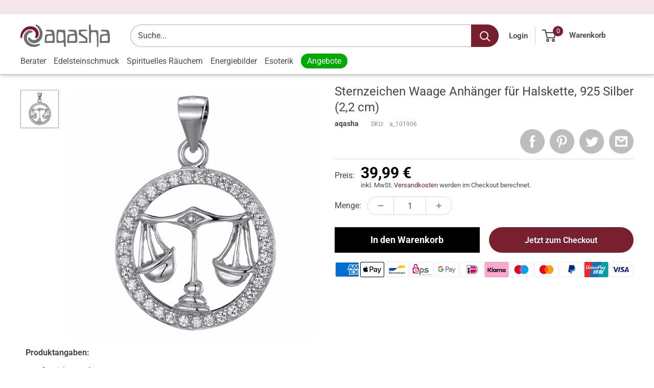

--- FILE ---
content_type: text/javascript
request_url: https://aqasha.com/cdn/shop/t/33/assets/magic360.js?v=42996568434374624001665578164
body_size: 30346
content:
eval(function(m,a,g,i,c,k){if(c=function(e){return(e<a?"":c(parseInt(e/a)))+((e=e%a)>35?String.fromCharCode(e+29):e.toString(36))},!"".replace(/^/,String)){for(;g--;)k[c(g)]=i[g]||c(g);i=[function(e){return k[e]}],c=function(){return"\\w+"},g=1}for(;g--;)i[g]&&(m=m.replace(new RegExp("\\b"+c(g)+"\\b","g"),i[g]));return m}('1a 7B=(17(){1a s,u;s=u=(17(){1a N={4z:"kt.3.6-8-fm",dj:0,8d:{},$bH:17(R){18(R.$6f||(R.$6f=++H.dj))},8P:17(R){18(H.8d[R]||(H.8d[R]={}))},$F:17(){},$1e:17(){18 1e},$1k:17(){18 1k},c5:"e8-"+1j.3F(1j.7v()*1r by().dY()),38:17(R){18(R!=1h)},aE:17(S,R){18(S!=1h)?S:R},4G:17(R){18!!(R)},1I:17(T){1a R=gk;17 S(U){18 8w U==="2L"&&U>-1&&U%1===0&&U<=R}if(!H.38(T)){18 1e}if(T.$4K){18 T.$4K}if(!!T.6w){if(T.6w===1){18"8l"}if(T.6w===3){18"dv"}}if(T===1g){18"1g"}if(T===1i){18"1i"}if(T 3y 1g.bI){18"17"}if(T 3y 1g.au){18"1P"}if(T 3y 1g.3M){18"41"}if(T 3y 1g.by){18"6g"}if(T 3y 1g.bT){18"fX"}if(S(T.1u)&&T.dT){18"fe"}if(S(T.1u)&&T.9h){18"2m"}if((T 3y 1g.d8||T 3y 1g.bI)&&T.5b===H.3C){18"6t"}if(H.1c.3S){if(H.38(T.ds)){18"1l"}}1p{if(T===1g.1l||T.5b===1g.1m||T.5b===1g.gc||T.5b===1g.gl||T.5b===1g.g9||T.5b===1g.g6){18"1l"}}18 8w(T)},1Z:17(W,V){if(!(W 3y 1g.3M)){W=[W]}if(!V){18 W[0]}1J(1a U=0,S=W.1u;U<S;U++){if(!H.38(W)){8v}1J(1a T in V){if(!d8.1B.4a.1W(V,T)){8v}2V{W[U][T]=V[T]}3f(R){}}}18 W[0]},8C:17(V,U){if(!(V 3y 1g.3M)){V=[V]}1J(1a T=0,R=V.1u;T<R;T++){if(!H.38(V[T])){8v}if(!V[T].1B){8v}1J(1a S in(U||{})){if(!V[T].1B[S]){V[T].1B[S]=U[S]}}}18 V[0]},dZ:17(T,S){if(!H.38(T)){18 T}1J(1a R in(S||{})){if(!T[R]){T[R]=S[R]}}18 T},$2V:17(){1J(1a S=0,R=2m.1u;S<R;S++){2V{18 2m[S]()}3f(T){}}18 1h},$A:17(T){if(!H.38(T)){18 H.$([])}if(T.dR){18 H.$(T.dR())}if(T.dT){1a S=T.1u||0,R=1r 3M(S);4u(S--){R[S]=T[S]}18 H.$(R)}18 H.$(3M.1B.7M.1W(T))},4V:17(){18 1r by().dY()},5t:17(V){1a T;5E(H.1I(V)){1y"de":T={};1J(1a U in V){T[U]=H.5t(V[U])}1G;1y"41":T=[];1J(1a S=0,R=V.1u;S<R;S++){T[S]=H.5t(V[S])}1G;1x:18 V}18 H.$(T)},$:17(T){1a R=1k;if(!H.38(T)){18 1h}if(T.$bC){18 T}5E(H.1I(T)){1y"41":T=H.dZ(T,H.1Z(H.3M,{$bC:H.$F}));T.3p=T.93;T.2D=H.3M.2D;18 T;1G;1y"1P":1a S=1i.dW(T);if(H.38(S)){18 H.$(S)}18 1h;1G;1y"1g":1y"1i":H.$bH(T);T=H.1Z(T,H.3n);1G;1y"8l":H.$bH(T);T=H.1Z(T,H.3H);1G;1y"1l":T=H.1Z(T,H.1m);1G;1y"dv":1y"17":1y"6g":1x:R=1e;1G}if(R){18 H.1Z(T,{$bC:H.$F})}1p{18 T}},$1r:17(R,T,S){18 H.$(H.5Q.7Z(R)).8I(T||{}).1H(S||{})},4j:17(U,V,S){1a R,X,T,Z=[],Y=-1;S||(S=H.c5);R=H.$(S)||H.$1r("2K",{id:S,1q:"4t/9I"}).2t((1i.ho||1i.3w),"1z");X=R.cf||R.ch;if(H.1I(V)!=="1P"){1J(1a T in V){Z.2w(T+":"+V[T])}V=Z.4T(";")}if(X.c9){Y=X.c9(U+" {"+V+"}",X.hz.1u)}1p{2V{Y=X.hM(U,V,X.ia.1u)}3f(W){}}18 Y},eQ:17(U,R){1a T,S;T=H.$(U);if(H.1I(T)!=="8l"){18}S=T.cf||T.ch;if(S.ci){S.ci(R)}1p{if(S.bY){S.bY(R)}}},gU:17(){18"hf-hc-ha-h1-h2".2C(/[hT]/g,17(T){1a S=1j.7v()*16|0,R=T==="x"?S:(S&3|8);18 R.7R(16)}).8e()},i4:(17(){1a R;18 17(S){if(!R){R=1i.7Z("a")}R.5H("8J",S);18("!!"+R.8J).2C("!!","")}})(),gu:17(T){1a U=0,R=T.1u;1J(1a S=0;S<R;++S){U=31*U+T.eA(S);U%=fI}18 U}};1a H=N;1a I=N.$;if(!1g.eF){1g.eF=N;1g.$e8=N.$}H.3M={$4K:"41",4r:17(U,V){1a R=13.1u;1J(1a S=13.1u,T=(V<0)?1j.2b(0,S+V):V||0;T<S;T++){if(13[T]===U){18 T}}18-1},2D:17(R,S){18 13.4r(R,S)!=-1},93:17(R,U){1J(1a T=0,S=13.1u;T<S;T++){if(T in 13){R.1W(U,13[T],T,13)}}},2Q:17(R,W){1a V=[];1J(1a U=0,S=13.1u;U<S;U++){if(U in 13){1a T=13[U];if(R.1W(W,13[U],U,13)){V.2w(T)}}}18 V},gi:17(R,V){1a U=[];1J(1a T=0,S=13.1u;T<S;T++){if(T in 13){U[T]=R.1W(V,13[T],T,13)}}18 U}};H.8C(au,{$4K:"1P",43:17(){18 13.2C(/^\\s+|\\s+$/g,"")},eq:17(R,S){18(S||1e)?(13.7R()===R.7R()):(13.56().7R()===R.56().7R())},5J:17(){18 13.2C(/-\\D/g,17(R){18 R.8M(1).8e()})},a9:17(){18 13.2C(/[A-Z]/g,17(R){18("-"+R.8M(0).56())})},bE:17(R){18 3m(13,R||10)},g3:17(){18 2n(13)},eO:17(){18!13.2C(/1k/i,"").43()},79:17(S,R){R=R||"";18(R+13+R).4r(R+S+R)>-1}});N.8C(bI,{$4K:"17",1v:17(){1a S=H.$A(2m),R=13,T=S.6u();18 17(){18 R.6T(T||1h,S.aH(H.$A(2m)))}},4f:17(){1a S=H.$A(2m),R=13,T=S.6u();18 17(U){18 R.6T(T||1h,H.$([U||(H.1c.2g?1g.1l:1h)]).aH(S))}},2s:17(){1a S=H.$A(2m),R=13,T=S.6u();18 1g.4P(17(){18 R.6T(R,S)},T||0)},dK:17(){1a S=H.$A(2m),R=13;18 17(){18 R.2s.6T(R,S)}},c7:17(){1a S=H.$A(2m),R=13,T=S.6u();18 1g.fB(17(){18 R.6T(R,S)},T||0)}});1a O={};1a G=2Y.av.56();1a F=G.3o(/(3e|8K|3S|9K)\\/(\\d+\\.?\\d*)/i);1a K=G.3o(/(ih|ap)\\/(\\d+\\.?\\d*)/i)||G.3o(/(cJ|8H|cK|ex|8q|ap)\\/(\\d+\\.?\\d*)/i);1a M=G.3o(/4z\\/(\\d+\\.?\\d*)/i);1a B=1i.4J.2K;17 C(S){1a R=S.8M(0).8e()+S.7M(1);18 S in B||("cM"+R)in B||("cL"+R)in B||("6o"+R)in B||("O"+R)in B}H.1c={2R:{fz:!!(1i.fG),fH:!!(1g.dl),fJ:!!(1i.fM),4U:!!(1i.fa||1i.ff||1i.6J||1i.bZ||1i.gb||1i.gj||1i.fY||1i.fg||1i.fK),az:!!(1g.ga)&&!!(1g.fp)&&(1g.9p&&"gf"in 1r 9p),33:C("33"),5h:C("5h"),ej:C("ej"),ei:C("ei"),51:1e,ay:1e,aF:1e,2W:1e,8N:(17(){18 1i.g5.g4("g1://fW.fT.gr/gq/gp/go#gn","1.1")}())},2H:(17(){18"gm"in 1g||(1g.e7&&1i 3y e7)||(2Y.fc>0)||(2Y.fo>0)}()),3V:!!G.3o(/(8B|bb\\d+|fl).+|fd|fb\\/|fC|fs|fA|fy|fv|fu|gs|ip(f5|es|ad)|hm|hH|hG |hF|hC|hB|3V.+ex|hA|8q m(hy|in)i|hx( hw)?|eh|p(ht|hp)\\/|hL|i1|i9|i8(4|6)0|i0|hO|hU\\.(1c|hQ)|hl|gS|eI (ce|eh)|gE|gC/),5P:(F&&F[1])?F[1].56():(1g.8q)?"9K":!!(1g.gB)?"3S":(1i.gA!==2S||1g.gx!==1h)?"8K":(1g.gw!==1h||!2Y.gT)?"3e":"gH",4z:(F&&F[2])?2n(F[2]):0,7G:(K&&K[1])?K[1].56():"",8E:(K&&K[2])?2n(K[2]):0,cl:"",b9:"",4Y:"",2g:0,5o:G.3o(/ip(?:ad|es|f5)/)?"8k":(G.3o(/(?:hb|8B)/)||2Y.5o.3o(/cP|8Z|h7/i)||["h6"])[0].56(),8m:1i.8D&&1i.8D.56()==="dD",bg:0,5c:17(){18(1i.8D&&1i.8D.56()==="dD")?1i.3w:1i.4J},51:1g.51||1g.gX||1g.gY||1g.gZ||1g.h0||2S,8S:1g.8S||1g.cq||1g.cq||1g.h4||1g.h5||1g.gW||2S,59:1e,4q:17(){if(H.1c.59){18}1a U;1a T;H.1c.59=1k;H.3w=H.$(1i.3w);H.8Z=H.$(1g);2V{1a S=H.$1r("2f").1H({1d:1T,1f:1T,64:"9T",2O:"49",1z:-dL}).2t(1i.3w);H.1c.bg=S.c6-S.9M;S.2G()}3f(R){}2V{U=H.$1r("2f");T=U.2K;T.cC="73:30(9Z://),30(9Z://),h9 30(9Z://)";H.1c.2R.ay=(/(30\\s*\\(.*?){3}/).2I(T.73);T=1h;U=1h}3f(R){}if(!H.1c.cA){H.1c.cA=H.ba("5h").a9()}2V{U=H.$1r("2f");U.2K.cC=H.ba("2Q").a9()+":hd(he);";H.1c.2R.aF=!!U.2K.1u&&(!H.1c.2g||H.1c.2g>9);U=1h}3f(R){}if(!H.1c.2R.aF){H.$(1i.4J).2l("9z-hg-2U")}2V{H.1c.2R.2W=(17(){1a V=H.$1r("2W");18!!(V.7V&&V.7V("2d"))}())}3f(R){}if(1g.hh===2S&&1g.hi!==2S){O.hj="h8"}H.3n.2M.1W(H.$(1i),"8u")}};(17(){1a S=[],V,U,W;17 R(){18!!(2m.9h.b2)}5E(H.1c.5P){1y"3S":if(!H.1c.4z){H.1c.4z=!!(1g.9p)?3:2}1G;1y"8K":H.1c.4z=(K&&K[2])?2n(K[2]):0;1G}H.1c[H.1c.5P]=1k;if(K&&K[1]==="cJ"){H.1c.7G="8H"}if(!!1g.8H){H.1c.8H=1k}if(K&&K[1]==="ap"){H.1c.7G="8q";H.1c.8q=1k}if(H.1c.7G==="cK"&&(M&&M[1])){H.1c.8E=2n(M[1])}if(H.1c.5o==="8B"&&H.1c.3e&&(M&&M[1])){H.1c.e4=1k}V=({8K:["-7P-","cL","7P"],3e:["-3e-","cM","3e"],3S:["-6o-","6o","6o"],9K:["-o-","O","o"]})[H.1c.5P]||["","",""];H.1c.cl=V[0];H.1c.b9=V[1];H.1c.4Y=V[2];H.1c.2g=!H.1c.3S?2S:(1i.cO)?1i.cO:(17(){1a X=0;if(H.1c.8m){18 5}5E(H.1c.4z){1y 2:X=6;1G;1y 3:X=7;1G}18 X}());if(!H.1c.3V&&H.1c.5o==="cP"&&H.1c.2H){H.1c.3V=1k;H.1c.5o="8k"}S.2w(H.1c.5o+"-2U");if(H.1c.3V){S.2w("3V-2U")}if(H.1c.e4){S.2w("8B-1c-2U")}if(H.1c.2g){H.1c.7G="ie";H.1c.8E=H.1c.2g;S.2w("ie"+H.1c.2g+"-2U");1J(U=11;U>H.1c.2g;U--){S.2w("gy-ie"+U+"-2U")}}if(H.1c.3e&&H.1c.4z<gz){H.1c.2R.4U=1e}if(H.1c.51){H.1c.51.1W(1g,17(){H.1c.2R.51=1k})}if(H.1c.2R.8N){S.2w("8N-2U")}1p{S.2w("9z-8N-2U")}W=(1i.4J.6b||"").3o(/\\S+/g)||[];1i.4J.6b=H.$(W).aH(S).4T(" ");2V{1i.4J.5H("6a-2U-cR",H.1c.7G);1i.4J.5H("6a-2U-cR-cD",H.1c.8E);1i.4J.5H("6a-2U-5P",H.1c.5P);1i.4J.5H("6a-2U-5P-cD",H.1c.4z)}3f(T){}if(H.1c.2g&&H.1c.2g<9){1i.7Z("gD");1i.7Z("gF")}if(!1g.2Y.7z){H.$(["gv","gG","gI","gJ","gK"]).3p(17(X){O["gL"+X.56()]=1g.2Y.7A?"gM"+X:-1})}}());(17(){H.1c.4U={9O:H.1c.2R.4U,aU:17(){18!!(1i.gN||1i[H.1c.4Y+"gO"]||1i.4U||1i.gP||1i[H.1c.4Y+"gQ"])},bo:17(R,S){if(!S){S={}}if(13.9O){H.$(1i).1t(13.b7,13.cm=17(T){if(13.aU()){if(S.bp){S.bp()}}1p{H.$(1i).1N(13.b7,13.cm);if(S.br){S.br()}}}.4f(13));H.$(1i).1t(13.b8,13.5w=17(T){if(S.8r){S.8r()}H.$(1i).1N(13.b8,13.5w)}.4f(13));(R.gR||R[H.1c.4Y+"hk"]||R[H.1c.4Y+"gV"]||17(){}).1W(R)}1p{if(S.8r){S.8r()}}},dn:(1i.6J||1i.bZ||1i[H.1c.4Y+"hN"]||1i[H.1c.4Y+"hP"]||17(){}).1v(1i),b7:1i.bX?"hR":(1i.6J?"":H.1c.4Y)+"hS",b8:1i.bX?"hV":(1i.6J?"":H.1c.4Y)+"hW",hX:H.1c.4Y,hY:1h}}());1a Q=/\\S+/g,E=/^(3q(bV|bU|c1|c3)hZ)|((5z|6Z)(bV|bU|c1|c3))$/,J={"i2":("2S"===8w(B.cc))?"i3":"cc"},L={e0:1k,i5:1k,3j:1k,9G:1k,34:1k},D=(1g.cj)?17(T,R){1a S=1g.cj(T,1h);18 S?S.i6(R)||S[R]:1h}:17(U,S){1a T=U.i7,R=1h;R=T?T[S]:1h;if(1h==R&&U.2K&&U.2K[S]){R=U.2K[S]}18 R};17 P(T){1a R,S;S=(H.1c.3e&&"2Q"==T)?1e:(T in B);if(!S){R=H.1c.b9+T.8M(0).8e()+T.7M(1);if(R in B){18 R}}18 T}H.ba=P;H.3H={7r:17(R){18!(R||"").79(" ")&&(13.6b||"").79(R," ")},2l:17(V){1a S=(13.6b||"").3o(Q)||[],U=(V||"").3o(Q)||[],R=U.1u,T=0;1J(;T<R;T++){if(!H.$(S).2D(U[T])){S.2w(U[T])}}13.6b=S.4T(" ");18 13},7f:17(W){1a S=(13.6b||"").3o(Q)||[],V=(W||"").3o(Q)||[],R=V.1u,U=0,T;1J(;U<R;U++){if((T=H.$(S).4r(V[U]))>-1){S.7Y(T,1)}}13.6b=W?S.4T(" "):"";18 13},ib:17(R){18 13.7r(R)?13.7f(R):13.2l(R)},2J:17(S){1a T=S.5J(),R=1h;S=J[T]||(J[T]=P(T));R=D(13,S);if("2i"===R){R=1h}if(1h!==R){if("3j"==S){18 H.38(R)?2n(R):1}if(E.2I(S)){R=3m(R,10)?R:"ez"}}18 R},9r:17(S,R){1a U=S.5J();2V{if("3j"==S){13.5m(R);18 13}S=J[U]||(J[U]=P(U));13.2K[S]=R+(("2L"==H.1I(R)&&!L[U])?"5W":"")}3f(T){}18 13},1H:17(S){1J(1a R in S){13.9r(R,S[R])}18 13},ic:17(){1a R={};H.$A(2m).3p(17(S){R[S]=13.2J(S)},13);18 R},5m:17(T,R){1a S;R=R||1e;13.2K.3j=T;T=3m(2n(T)*1T);if(R){if(0===T){if("3v"!=13.2K.3t){13.2K.3t="3v"}}1p{if("6B"!=13.2K.3t){13.2K.3t="6B"}}}if(H.1c.2g&&H.1c.2g<9){if(!6P(T)){if(!~13.2K.2Q.4r("b6")){13.2K.2Q+=" bQ:bv.bD.b6(8L="+T+")"}1p{13.2K.2Q=13.2K.2Q.2C(/8L=\\d*/i,"8L="+T)}}1p{13.2K.2Q=13.2K.2Q.2C(/bQ:bv.bD.b6\\(8L=\\d*\\)/i,"").43();if(""===13.2K.2Q){13.2K.hq("2Q")}}}18 13},8I:17(R){1J(1a S in R){if("6t"===S){13.2l(""+R[S])}1p{13.5H(S,""+R[S])}}18 13},hr:17(){1a S=0,R=0;S=13.2J("33-4b");R=13.2J("33-hs");S=S.4r("6o")>-1?2n(S):S.4r("s")>-1?2n(S)*97:0;R=R.4r("6o")>-1?2n(R):R.4r("s")>-1?2n(R)*97:0;18 S+R},5a:17(){18 13.1H({2N:"2r",3t:"3v"})},5l:17(){18 13.1H({2N:"",3t:"6B"})},2a:17(){18{1d:13.c6,1f:13.hu}},hv:17(S){1a R=13.2a();R.1d-=(2n(13.2J("3q-1O-1d")||0)+2n(13.2J("3q-3Q-1d")||0));R.1f-=(2n(13.2J("3q-1z-1d")||0)+2n(13.2J("3q-4e-1d")||0));if(!S){R.1d-=(2n(13.2J("5z-1O")||0)+2n(13.2J("5z-3Q")||0));R.1f-=(2n(13.2J("5z-1z")||0)+2n(13.2J("5z-4e")||0))}18 R},7u:17(){18{1z:13.9d,1O:13.9c}},gt:17(){1a R=13,S={1z:0,1O:0};do{S.1O+=R.9c||0;S.1z+=R.9d||0;R=R.5q}4u(R);18 S},bj:17(){1a V=13,S=0,U=0;if(H.38(1i.4J.cU)){1a R=13.cU(),T=H.$(1i).7u(),W=H.1c.5c();18{1z:R.1z+T.y-W.hn,1O:R.1O+T.x-W.hD}}do{S+=V.dB||0;U+=V.dC||0;V=V.cT}4u(V&&!(/^(?:3w|dE)$/i).2I(V.8p));18{1z:U,1O:S}},hE:17(){1a R=13;1a T=0;1a S=0;do{T+=R.dB||0;S+=R.dC||0;R=R.cT}4u(R&&!(/^(?:3w|dE)$/i).2I(R.8p));18{1z:S,1O:T}},6L:17(){1a S=13.bj();1a R=13.2a();18{1z:S.1z,4e:S.1z+R.1f,1O:S.1O,3Q:S.1O+R.1d}},dP:17(S){2V{13.hI=S}3f(R){13.hJ=S}18 13},2G:17(){18(13.5q)?13.5q.7t(13):13},66:17(){H.$A(13.hK).3p(17(R){if(3==R.6w||8==R.6w){18}H.$(R).66()});13.2G();13.aC();if(13.$6f){H.8d[13.$6f]=1h;4w H.8d[13.$6f]}18 1h},3B:17(T,S){S=S||"4e";1a R=13.2v;("1z"==S&&R)?13.ft(T,R):13.eD(T);18 13},2t:17(T,S){1a R=H.$(T).3B(13,S);18 13},cG:17(R){13.3B(R.5q.9E(13,R));18 13},bB:17(R){if("8l"!==H.1I("1P"==H.1I(R)?R=1i.dW(R):R)){18 1e}18(13==R)?1e:(13.2D&&!(H.1c.dQ))?(13.2D(R)):(13.e1)?!!(13.e1(R)&16):H.$A(13.8G(R.8p)).2D(R)}};H.3H.fE=H.3H.2J;H.3H.fL=H.3H.1H;if(!1g.3H){1g.3H=H.$F;if(H.1c.5P.3e){1g.1i.7Z("fi")}1g.3H.1B=(H.1c.5P.3e)?1g["[[fk.1B]]"]:{}}H.8C(1g.3H,{$4K:"8l"});H.3n={2a:17(){if(H.1c.2H||H.1c.f8||H.1c.dQ){18{1d:1g.dq,1f:1g.fr}}18{1d:H.1c.5c().9M,1f:H.1c.5c().aw}},7u:17(){18{x:1g.fO||H.1c.5c().9c,y:1g.fN||H.1c.5c().9d}},cb:17(){1a R=13.2a();18{1d:1j.2b(H.1c.5c().gd,R.1d),1f:1j.2b(H.1c.5c().ge,R.1f)}}};H.1Z(1i,{$4K:"1i"});H.1Z(1g,{$4K:"1g"});H.1Z([H.3H,H.3n],{1R:17(U,S){1a R=H.8P(13.$6f),T=R[U];if(2S!==S&&2S===T){T=R[U]=S}18(H.38(T)?T:1h)},2x:17(T,S){1a R=H.8P(13.$6f);R[T]=S;18 13},2h:17(S){1a R=H.8P(13.$6f);4w R[S];18 13}});if(!(1g.aT&&1g.aT.1B&&1g.aT.1B.b3)){H.1Z([H.3H,H.3n],{b3:17(R){18 H.$A(13.dN("*")).2Q(17(T){2V{18(1==T.6w&&T.6b.79(R," "))}3f(S){}})}})}H.1Z([H.3H,H.3n],{d1:17(){18 13.b3(2m[0])},8G:17(){18 13.dN(2m[0])}});if(H.1c.4U.9O&&!1i.dt){H.3H.dt=17(){H.1c.4U.bo(13)}}H.1m={$4K:"1l",69:H.$1e,1U:17(){18 13.5f().4N()},5f:17(){if(13.db){13.db()}1p{13.ds=1k}18 13},4N:17(){if(13.d0){13.d0()}1p{13.g8=1e}18 13},7b:17(){13.69=H.$1k;18 13},d5:17(){1a R=(/2q/i).2I(13.1q)?13.4R[0]:13;18!H.38(R)?{x:0,y:0}:{x:R.3W,y:R.3X}},2y:17(){1a R=(/2q/i).2I(13.1q)?13.4R[0]:13;18!H.38(R)?{x:0,y:0}:{x:R.3I||R.3W+H.1c.5c().9c,y:R.3J||R.3X+H.1c.5c().9d}},9W:17(){1a R=13.3D||13.g7;4u(R&&R.6w===3){R=R.5q}18 R},7x:17(){1a S=1h;5E(13.1q){1y"7N":1y"ea":1y"e9":S=13.9e||13.fQ;1G;1y"75":1y"ep":1y"er":S=13.9e||13.fR;1G;1x:18 S}2V{4u(S&&S.6w===3){S=S.5q}}3f(R){S=1h}18 S},5j:17(){if(!13.d2&&13.3z!==2S){18(13.3z&1?1:(13.3z&2?3:(13.3z&4?2:0)))}18 13.d2},7Q:17(){18(13.1Q&&(13.1Q==="2q"||13.1Q===13.4v))||(/2q/i).2I(13.1q)},6N:17(){if(13.1Q){18(13.1Q==="2q"||13.4v===13.1Q)&&13.7n}1p{if(13 3y 1g.7e){18 13.4R.1u===1&&(13.6m.1u?13.6m.1u===1&&13.6m[0].5S===13.4R[0].5S:1k)}}18 1e},6l:17(){if(13.1Q){18 13.7n&&(13.1Q==="2q"||13.4v===13.1Q)?13:1h}1p{if(13 3y 1g.7e){18 13.4R[0]}}18 1h},8o:17(){if(13.1Q){18 13.7n&&(13.1Q==="2q"||13.4v===13.1Q)?13.3O:1h}1p{if(13 3y 1g.7e){18 13.4R[0].5S}}18 1h}};H.aP="d4";H.aI="fU";H.9g="";if(!1i.d4){H.aP="fP";H.aI="fZ";H.9g="6V"}H.1m.1o={1q:"",x:1h,y:1h,2E:1h,3z:1h,3D:1h,9e:1h,$4K:"1l.g0",69:H.$1e,7o:H.$([]),4s:17(R){1a S=R;13.7o.2w(S)},1U:17(){18 13.5f().4N()},5f:17(){13.7o.3p(17(S){2V{S.5f()}3f(R){}});18 13},4N:17(){13.7o.3p(17(S){2V{S.4N()}3f(R){}});18 13},7b:17(){13.69=H.$1k;18 13},d5:17(){18{x:13.3W,y:13.3X}},2y:17(){18{x:13.x,y:13.y}},9W:17(){18 13.3D},7x:17(){18 13.9e},5j:17(){18 13.3z},g2:17(){18 13.7o.1u>0?13.7o[0].9W():2S},7Q:17(){18(13.1Q&&(13.1Q==="2q"||13.1Q===13.4v))||(/2q/i).2I(13.1q)},6N:17(){if(13.1Q){18(13.1Q==="2q"||13.4v===13.1Q)&&13.7n}1p{if(13 3y 1g.7e){18 13.4R.1u===1&&(13.6m.1u?13.6m[0].5S===13.4R[0].5S:1k)}}18 1e},6l:17(){if(13.1Q){18 13.7n&&(13.1Q==="2q"||13.4v===13.1Q)?13:1h}1p{if(13 3y 1g.7e){18 13.4R[0]}}18 1h},8o:17(){if(13.1Q){18 13.7n&&(13.1Q==="2q"||13.4v===13.1Q)?13.3O:1h}1p{if(13 3y 1g.7e){18 13.4R[0].5S}}18 1h}};H.1Z([H.3H,H.3n],{1t:17(T,V,W,Z){1a Y,R,U,X,S;if(H.1I(T)==="1P"){S=T.4D(" ");if(S.1u>1){T=S}}if(H.1I(T)==="41"){H.$(T).3p(13.1t.4f(13,V,W,Z));18 13}T=O[T]||T;if(!T||!V||H.1I(T)!=="1P"||H.1I(V)!=="17"){18 13}if(T==="8u"&&H.1c.59){V.1W(13);18 13}W=3m(W||50,10);if(!V.$9f){V.$9f=1j.3F(1j.7v()*H.4V())}Y=H.3n.1R.1W(13,"8x",{});R=Y[T];if(!R){Y[T]=R=H.$([]);U=13;if(H.1m.1o[T]){H.1m.1o[T].1w.5U.1W(13,Z)}1p{R.3b=17(aa){aa=H.1Z(aa||1g.e,{$4K:"1l"});H.3n.2M.1W(U,T,H.$(aa))};13[H.aP](H.9g+T,R.3b,1e)}}X={1q:T,fn:V,aR:W,cV:V.$9f};R.2w(X);R.et(17(ab,aa){18 ab.aR-aa.aR});18 13},1N:17(X){1a V=H.3n.1R.1W(13,"8x",{});1a T;1a R;1a S;1a Y;1a W;1a U;W=2m.1u>1?2m[1]:-1T;if(H.1I(X)==="1P"){U=X.4D(" ");if(U.1u>1){X=U}}if(H.1I(X)==="41"){H.$(X).3p(13.1N.4f(13,W));18 13}X=O[X]||X;if(!X||H.1I(X)!=="1P"||!V||!V[X]){18 13}T=V[X]||[];1J(S=0;S<T.1u;S++){R=T[S];if(W===-1T||!!W&&W.$9f===R.cV){Y=T.7Y(S--,1)}}if(T.1u===0){if(H.1m.1o[X]){H.1m.1o[X].1w.2G.1W(13)}1p{13[H.aI](H.9g+X,T.3b,1e)}4w V[X]}18 13},2M:17(U,W){1a T=H.3n.1R.1W(13,"8x",{});1a S;1a R;U=O[U]||U;if(!U||H.1I(U)!=="1P"||!T||!T[U]){18 13}2V{W=H.1Z(W||{},{1q:U})}3f(V){}if(W.2E===2S){W.2E=H.4V()}S=T[U]||[];1J(R=0;R<S.1u&&!(W.69&&W.69());R++){S[R].fn.1W(13,W)}},fj:17(S,R){1a V=(S!=="8u");1a U=13;1a T;S=O[S]||S;if(!V){H.3n.2M.1W(13,S);18 13}if(U===1i&&1i.9a&&!U.dc){U=1i.4J}if(1i.9a){T=1i.9a(S);T.fF(R,1k,1k)}1p{T=1i.fV();T.90=S}if(1i.9a){U.dc(T)}1p{U.f9("6V"+R,T)}18 T},aC:17(){1a S=H.3n.1R.1W(13,"8x");if(!S){18 13}1J(1a R in S){H.3n.1N.1W(13,R)}H.3n.2h.1W(13,"8x");18 13}});(17(R){if(1i.7W==="6v"){18 R.1c.4q.2s(1)}if(R.1c.3e&&R.1c.4z<h3){(17(){if(R.$(["6G","6v"]).2D(1i.7W)){R.1c.4q()}1p{2m.9h.2s(50)}}())}1p{if(R.1c.3S&&R.1c.2g<9&&1g===1z){(17(){if(R.$2V(17(){R.1c.5c().iC("1O");18 1k})){R.1c.4q()}1p{2m.9h.2s(50)}}())}1p{R.3n.1t.1W(R.$(1i),"kr",R.1c.4q);R.3n.1t.1W(R.$(1g),"6W",R.1c.4q)}}}(N));H.3C=17(){1a V=1h,S=H.$A(2m);if("6t"==H.1I(S[0])){V=S.6u()}1a R=17(){1J(1a Y in 13){13[Y]=H.5t(13[Y])}if(13.5b.$3N){13.$3N={};1a aa=13.5b.$3N;1J(1a Z in aa){1a X=aa[Z];5E(H.1I(X)){1y"17":13.$3N[Z]=H.3C.df(13,X);1G;1y"de":13.$3N[Z]=H.5t(X);1G;1y"41":13.$3N[Z]=H.5t(X);1G}}}1a W=(13.35)?13.35.6T(13,2m):13;4w 13.b2;18 W};if(!R.1B.35){R.1B.35=H.$F}if(V){1a U=17(){};U.1B=V.1B;R.1B=1r U;R.$3N={};1J(1a T in V.1B){R.$3N[T]=V.1B[T]}}1p{R.$3N=1h}R.5b=H.3C;R.1B.5b=R;H.1Z(R.1B,S[0]);H.1Z(R,{$4K:"6t"});18 R};N.3C.df=17(R,S){18 17(){1a U=13.b2;1a T=S.6T(R,2m);18 T}};(17(U){1a T=U.$;1a R=5,S=6e;U.1m.1o.2j=1r U.3C(U.1Z(U.1m.1o,{1q:"2j",35:17(X,W){1a V=W.2y();13.x=V.x;13.y=V.y;13.3W=W.3W;13.3X=W.3X;13.2E=W.2E;13.3z=W.5j();13.3D=X;13.4s(W)}}));U.1m.1o.2j.1w={1s:{7d:S,3z:1},5U:17(V){13.2x("1l:2j:1s",U.1Z(U.5t(U.1m.1o.2j.1w.1s),V||{}));13.1t("4c",U.1m.1o.2j.1w.3b,1);13.1t("3E",U.1m.1o.2j.1w.3b,1);13.1t("2z",U.1m.1o.2j.1w.b1,1);if(U.1c.3S&&U.1c.2g<9){13.1t("9k",U.1m.1o.2j.1w.3b,1)}},2G:17(){13.1N("4c",U.1m.1o.2j.1w.3b);13.1N("3E",U.1m.1o.2j.1w.3b);13.1N("2z",U.1m.1o.2j.1w.b1);if(U.1c.3S&&U.1c.2g<9){13.1N("9k",U.1m.1o.2j.1w.3b)}},b1:17(V){V.4N()},3b:17(Y){1a X,V,W;V=13.1R("1l:2j:1s");if(Y.1q!="9k"&&Y.5j()!=V.3z){18}if(13.1R("1l:2j:aY")){13.2h("1l:2j:aY");18}if("4c"==Y.1q){X=1r U.1m.1o.2j(13,Y);13.2x("1l:2j:9o",X)}1p{if("3E"==Y.1q){X=13.1R("1l:2j:9o");if(!X){18}W=Y.2y();13.2h("1l:2j:9o");X.4s(Y);if(Y.2E-X.2E<=V.7d&&1j.8Q(1j.3Y(W.x-X.x,2)+1j.3Y(W.y-X.y,2))<=R){13.2M("2j",X)}1i.2M("3E",Y)}1p{if(Y.1q=="9k"){X=1r U.1m.1o.2j(13,Y);13.2M("2j",X)}}}}}})(N);(17(S){1a R=S.$;S.1m.1o.2u=1r S.3C(S.1Z(S.1m.1o,{1q:"2u",6j:"3R",5A:1e,35:17(W,V,U){1a T=V.2y();13.x=T.x;13.y=T.y;13.3W=V.3W;13.3X=V.3X;13.2E=V.2E;13.3z=V.5j();13.3D=W;13.4s(V);13.6j=U}}));S.1m.1o.2u.1w={5U:17(){1a U=S.1m.1o.2u.1w.di.4f(13);1a T=S.1m.1o.2u.1w.9l.4f(13);13.1t("4c",S.1m.1o.2u.1w.b0,1);13.1t("3E",S.1m.1o.2u.1w.9l,1);1i.1t("4M",U,1);1i.1t("3E",T,1);13.2x("1l:2u:2X:1i:5p",U);13.2x("1l:2u:2X:1i:7K",T)},2G:17(){13.1N("4c",S.1m.1o.2u.1w.b0);13.1N("3E",S.1m.1o.2u.1w.9l);R(1i).1N("4M",13.1R("1l:2u:2X:1i:5p")||S.$F);R(1i).1N("3E",13.1R("1l:2u:2X:1i:7K")||S.$F);13.2h("1l:2u:2X:1i:5p");13.2h("1l:2u:2X:1i:7K")},b0:17(U){1a T;if(U.5j()!==1){18}T=1r S.1m.1o.2u(13,U,"3R");13.2x("1l:2u:3R",T)},9l:17(U){1a T;T=13.1R("1l:2u:3R");if(!T){18}if(T.5A){U.4N()}T=1r S.1m.1o.2u(13,U,"dp");13.2h("1l:2u:3R");13.2M("2u",T)},di:17(U){1a T;T=13.1R("1l:2u:3R");if(!T){18}U.4N();if(!T.5A){T.5A=1k;13.2M("2u",T)}T=1r S.1m.1o.2u(13,U,"dr");13.2M("2u",T)}}})(N);(17(S){1a R=S.$;S.1m.1o.4l=1r S.3C(S.1Z(S.1m.1o,{1q:"4l",7c:1e,7F:1h,35:17(V,U){1a T=U.2y();13.x=T.x;13.y=T.y;13.3W=U.3W;13.3X=U.3X;13.2E=U.2E;13.3z=U.5j();13.3D=V;13.4s(U)}}));S.1m.1o.4l.1w={1s:{7d:5Z},5U:17(T){13.2x("1l:4l:1s",S.1Z(S.5t(S.1m.1o.4l.1w.1s),T||{}));13.1t("2j",S.1m.1o.4l.1w.3b,1)},2G:17(){13.1N("2j",S.1m.1o.4l.1w.3b)},3b:17(V){1a U,T;U=13.1R("1l:4l:1l");T=13.1R("1l:4l:1s");if(!U){U=1r S.1m.1o.4l(13,V);U.7F=4P(17(){U.7c=1k;V.69=S.$1e;13.2M("2j",V);13.2h("1l:4l:1l")}.1v(13),T.7d+10);13.2x("1l:4l:1l",U);V.7b()}1p{3s(U.7F);13.2h("1l:4l:1l");if(!U.7c){U.4s(V);V.7b().1U();13.2M("4l",U)}1p{}}}}})(N);(17(U){1a T=U.$;1a R=10;1a S=5Z;U.1m.1o.2F=1r U.3C(U.1Z(U.1m.1o,{1q:"2F",id:1h,35:17(W,V){1a X=V.6l();13.id=X.3O||X.5S;13.x=X.3I;13.y=X.3J;13.3I=X.3I;13.3J=X.3J;13.3W=X.3W;13.3X=X.3X;13.2E=V.2E;13.3z=0;13.3D=W;13.4s(V)}}));U.1m.1o.2F.1w={5U:17(V){13.1t(["4O","6X"],U.1m.1o.2F.1w.63,1);13.1t(["37","4y"],U.1m.1o.2F.1w.5d,1);13.1t("2z",U.1m.1o.2F.1w.7I,1)},2G:17(){13.1N(["4O","6X"],U.1m.1o.2F.1w.63);13.1N(["37","4y"],U.1m.1o.2F.1w.5d);13.1N("2z",U.1m.1o.2F.1w.7I)},7I:17(V){V.4N()},63:17(V){if(!V.6N()){13.2h("1l:2F:1l");18}13.2x("1l:2F:1l",1r U.1m.1o.2F(13,V));13.2x("1l:2j:aY",1k)},5d:17(Y){1a W=U.4V();1a X=13.1R("1l:2F:1l");1a V=13.1R("1l:2F:1s");if(!X||!Y.6N()){18}13.2h("1l:2F:1l");if(X.id===Y.8o()&&Y.2E-X.2E<=S&&1j.8Q(1j.3Y(Y.6l().3I-X.x,2)+1j.3Y(Y.6l().3J-X.y,2))<=R){13.2h("1l:2j:9o");Y.1U();X.4s(Y);13.2M("2F",X)}}}}(N));H.1m.1o.4o=1r H.3C(H.1Z(H.1m.1o,{1q:"4o",7c:1e,7F:1h,35:17(S,R){13.x=R.x;13.y=R.y;13.3W=R.3W;13.3X=R.3X;13.2E=R.2E;13.3z=0;13.3D=S;13.4s(R)}}));H.1m.1o.4o.1w={1s:{7d:6e},5U:17(R){13.2x("1l:4o:1s",H.1Z(H.5t(H.1m.1o.4o.1w.1s),R||{}));13.1t("2F",H.1m.1o.4o.1w.3b,1)},2G:17(){13.1N("2F",H.1m.1o.4o.1w.3b)},3b:17(T){1a S,R;S=13.1R("1l:4o:1l");R=13.1R("1l:4o:1s");if(!S){S=1r H.1m.1o.4o(13,T);S.7F=4P(17(){S.7c=1k;T.69=H.$1e;13.2M("2F",T)}.1v(13),R.7d+10);13.2x("1l:4o:1l",S);T.7b()}1p{3s(S.7F);13.2h("1l:4o:1l");if(!S.7c){S.4s(T);T.7b().1U();13.2M("4o",S)}1p{}}}};(17(T){1a S=T.$;1a R=10;T.1m.1o.2o=1r T.3C(T.1Z(T.1m.1o,{1q:"2o",6j:"3R",id:1h,5A:1e,35:17(W,V,U){1a X=V.6l();13.id=X.3O||X.5S;13.3W=X.3W;13.3X=X.3X;13.3I=X.3I;13.3J=X.3J;13.x=X.3I;13.y=X.3J;13.2E=V.2E;13.3z=0;13.3D=W;13.4s(V);13.6j=U}}));T.1m.1o.2o.1w={5U:17(){1a V=T.1m.1o.2o.1w.6z.1v(13);1a U=T.1m.1o.2o.1w.5d.1v(13);13.1t(["4O","6X"],T.1m.1o.2o.1w.63,1);13.1t(["37","4y"],T.1m.1o.2o.1w.5d,1);13.1t(["57","5M"],T.1m.1o.2o.1w.6z,1);13.2x("1l:2o:2X:1i:5p",V);13.2x("1l:2o:2X:1i:7K",U);S(1i).1t("5M",V,1);S(1i).1t("4y",U,1)},2G:17(){13.1N(["4O","6X"],T.1m.1o.2o.1w.63);13.1N(["37","4y"],T.1m.1o.2o.1w.5d);13.1N(["57","5M"],T.1m.1o.2o.1w.6z);S(1i).1N("5M",13.1R("1l:2o:2X:1i:5p")||T.$F,1);S(1i).1N("4y",13.1R("1l:2o:2X:1i:7K")||T.$F,1);13.2h("1l:2o:2X:1i:5p");13.2h("1l:2o:2X:1i:7K")},63:17(V){1a U;if(!V.6N()){18}U=1r T.1m.1o.2o(13,V,"3R");13.2x("1l:2o:3R",U)},5d:17(V){1a U;U=13.1R("1l:2o:3R");if(!U||!U.5A||U.id!==V.8o()){18}U=1r T.1m.1o.2o(13,V,"dp");13.2h("1l:2o:3R");13.2M("2o",U)},6z:17(V){1a U;U=13.1R("1l:2o:3R");if(!U||!V.6N()){18}if(U.id!==V.8o()){13.2h("1l:2o:3R");18}if(!U.5A&&1j.8Q(1j.3Y(V.6l().3I-U.x,2)+1j.3Y(V.6l().3J-U.y,2))>R){U.5A=1k;13.2M("2o",U)}if(!U.5A){18}U=1r T.1m.1o.2o(13,V,"dr");13.2M("2o",U)}}}(N));(17(U){1a Y=U.$;1a V=1h;17 R(ah,ag){1a af=ag.x-ah.x;1a ai=ag.y-ah.y;18 1j.8Q(af*af+ai*ai)}17 aa(al,am){1a ak=3M.1B.7M.1W(al);1a aj=1j.29(ak[1].3I-ak[0].3I);1a ah=1j.29(ak[1].3J-ak[0].3J);1a ai=1j.4m(ak[1].3I,ak[0].3I)+aj/2;1a ag=1j.4m(ak[1].3J,ak[0].3J)+ah/2;1a af=0;am.8h=[ak[0],ak[1]];af=1j.3Y(R({x:ak[0].3I,y:ak[0].3J},{x:ak[1].3I,y:ak[1].3J}),2);am.7H={x:ai,y:ag};am.x=am.7H.x;am.y=am.7H.y;18 af}17 ad(af){18 af/V}17 S(ah,ag){1a af;if(ah.6m&&ah.4R){if(ah.6m){af=ah.6m}1p{af=ah.4R}af=3M.1B.7M.1W(af)}1p{af=[];if(ag){ag.93(17(ai){af.2w(ai)})}}18 af}17 T(ai,ah,ag){1a af=1e;if(ai.3O&&ai.1Q==="2q"&&(!ag||ah.79(ai.3O))){ah.1X(ai.3O,ai);af=1k}18 af}17 Z(ag,af){if(ag.3O&&ag.1Q==="2q"&&af&&af.79(ag.3O)){af["4w"](ag.3O)}}17 ac(ag){1a af;if(ag.3O&&ag.1Q==="2q"){af=ag.3O}1p{af=ag.5S}18 af}17 X(ai,ag){1a ah;1a aj;1a af=1e;1J(ah=0;ah<ai.1u;ah++){if(ag.1u===2){1G}1p{aj=ac(ai[ah]);if(!ag.2D(aj)){ag.2w(aj);af=1k}}}18 af}17 ab(ag){1a af=Y([]);ag.93(17(ah){af.2w(ac(ah))});18 af}17 ae(aj,ag){1a ah;1a ai;1a af=1e;if(ag){ai=ab(aj);1J(ah=0;ah<ag.1u;ah++){if(!ai.2D(ag[ah])){ag.7Y(ah,1);af=1k;1G}}}18 af}17 W(ai,ag){1a ah;1a af=Y([]);1J(ah=0;ah<ai.1u;ah++){if(ag.2D(ac(ai[ah]))){af.2w(ai[ah]);if(af.1u===2){1G}}}18 af}U.1m.1o.1A=1r U.3C(U.1Z(U.1m.1o,{1q:"1A",6j:"78",35:17(ah,ag,af,ai){13.3D=ah;13.6j=af;13.x=ai.x;13.y=ai.y;13.2E=ag.2E;13.88=ai.88;13.5v=ai.5v;13.34=ai.34;13.6j=af;13.7H=ai.7H;13.8h=ai.8h;13.4s(ag)}}));U.1m.1o.1A.1w={5R:{x:0,y:0,5v:0,88:1,34:0,aM:0,ky:1,92:1e,5A:1e,8h:[],7H:{x:0,y:0}},5U:17(ah){if(!V){V=(17(){1a ai=Y(1g).2a();ai.1d=1j.4m(ai.1d,ai.1f);ai.1f=ai.1d;18 1j.3Y(R({x:0,y:0},{x:ai.1d,y:ai.1f}),2)})()}1a ag=U.1m.1o.1A.1w.6z.1v(13);1a af=U.1m.1o.1A.1w.5d.1v(13);13.1t(["2z","2F"],U.1m.1o.1A.1w.7I,1);13.1t(["4O","6X"],U.1m.1o.1A.1w.63,1);13.1t(["37","4y"],U.1m.1o.1A.1w.5d,1);13.1t(["57","5M"],U.1m.1o.1A.1w.6z,1);13.2x("1l:1A:2X:57",ag);13.2x("1l:1A:2X:37",af);U.5Q.1t("5M",ag,1);U.5Q.1t("4y",af,1)},2G:17(){13.1N(["2z","2F"],U.1m.1o.1A.1w.7I);13.1N(["4O","6X"],U.1m.1o.1A.1w.63);13.1N(["37","4y"],U.1m.1o.1A.1w.5d);13.1N(["57","5M"],U.1m.1o.1A.1w.6z);U.5Q.1N("5M",13.1R("1l:1A:2X:57"));U.5Q.1N("4y",13.1R("1l:1A:2X:37"));13.2h("1l:1A:2X:57");13.2h("1l:1A:2X:37");13.2h("1l:1A:78");13.2h("1l:1A:5R");13.2h("1l:1A:7C");1a af=13.1R("1l:1A:74");if(af){af.cZ()}13.2h("1l:1A:74")},7I:17(af){af.1U()},91:17(ag,ah){1a af=ah.5v;if(ag.1u>1){ah.5v=aa(ag,ah);if(!ah.aM){ah.aM=ah.5v}if(af>ah.5v){ah.34=-1}1p{if(af<ah.5v){ah.34=1}1p{ah.34=0}}ah.88=ad(ah.5v)}1p{ah.8h=3M.1B.7M.1W(ag,0,2)}},6z:17(ah){1a ag;1a af=13.1R("1l:1A:74");1a aj=13.1R("1l:1A:5R")||U.1Z({},U.1m.1o.1A.1w.5R);1a ai=13.1R("1l:1A:7C");if(aj.92){if(ah.3O&&!T(ah,af,1k)){18}ah.1U();U.1m.1o.1A.1w.91(W(S(ah,af),ai),aj);ag=1r U.1m.1o.1A(13,ah,"kC",aj);13.2M("1A",ag)}},63:17(ai){1a ag;1a ak;1a ah;1a af=13.1R("1l:1A:74");1a aj=13.1R("1l:1A:7C");if(ai.1Q==="d3"){18}if(!aj){aj=Y([]);13.2x("1l:1A:7C",aj)}if(!aj.1u){Y(ai.3D).1t(["37","4y"],13.1R("1l:1A:2X:37"),1)}if(!af){af=1r kE();13.2x("1l:1A:74",af)}T(ai,af);ah=S(ai,af);X(ah,aj);if(ah.1u===2){ag=13.1R("1l:1A:78");ak=13.1R("1l:1A:5R")||U.1Z({},U.1m.1o.1A.1w.5R);U.1m.1o.1A.1w.91(W(ah,aj),ak);if(!ag){ag=1r U.1m.1o.1A(13,ai,"78",ak);13.2x("1l:1A:78",ag);13.2x("1l:1A:5R",ak);V=ak.5v;13.2M("1A",ag);ak.92=1k}}},5d:17(ak){1a aj;1a ai;1a am;1a ag;1a ah=13.1R("1l:1A:74");1a al;1a af;if(ak.1Q==="d3"||ak.3O&&(!ah||!ah.79(ak.3O))){18}ai=13.1R("1l:1A:78");am=13.1R("1l:1A:5R");al=13.1R("1l:1A:7C");aj=S(ak,ah);Z(ak,ah);af=ae(aj,al);if(!ai||!am||!am.92||!af||!al){18}if(af){X(aj,al)}ag="ke";if(aj.1u>1){ag="kn"}1p{ak.3D.1N(["37","4y"],13.1R("1l:1A:2X:37"));if(ah){ah.cZ()}13.2h("1l:1A:78");13.2h("1l:1A:5R");13.2h("1l:1A:74");13.2h("1l:1A:7C")}U.1m.1o.1A.1w.91(W(aj,al),am);ai=1r U.1m.1o.1A(13,ak,ag,am);13.2M("1A",ai)}}}(N));(17(W){1a U=W.$;W.1m.1o.4p=1r W.3C(W.1Z(W.1m.1o,{1q:"4p",35:17(ac,ab,ae,Y,X,ad,Z){1a aa=ab.2y();13.x=aa.x;13.y=aa.y;13.2E=ab.2E;13.3D=ac;13.5K=ae||0;13.7l=Y||0;13.7y=X||0;13.kd=ad||0;13.kf=Z||0;13.bq=ab.bq||0;13.5u=1e;13.4s(ab)}}));1a V,S;17 R(){V=1h}17 T(X,Y){18(X>50)||(1===Y&&!("8Z"==W.1c.5o&&X<1))||(0===X%12)||(0==X%4.kg)}W.1m.1o.4p.1w={90:"kh"in 1i||W.1c.2g>8?"ki":"6U",5U:17(){13.1t(W.1m.1o.4p.1w.90,W.1m.1o.4p.1w.3b,1)},2G:17(){13.1N(W.1m.1o.4p.1w.90,W.1m.1o.4p.1w.3b,1)},3b:17(ac){1a ad=0,aa=0,Y=0,X=0,ab,Z;if(ac.dU){Y=ac.dU*-1}if(ac.dO!==2S){Y=ac.dO}if(ac.dV!==2S){Y=ac.dV}if(ac.dX!==2S){aa=ac.dX*-1}if(ac.7y){Y=-1*ac.7y}if(ac.7l){aa=ac.7l}if(0===Y&&0===aa){18}ad=0===Y?aa:Y;X=1j.2b(1j.29(Y),1j.29(aa));if(!V||X<V){V=X}ab=ad>0?"3F":"6H";ad=1j[ab](ad/V);aa=1j[ab](aa/V);Y=1j[ab](Y/V);if(S){3s(S)}S=4P(R,5Z);Z=1r W.1m.1o.4p(13,ac,ad,aa,Y,0,V);Z.5u=T(V,ac.bq||0);13.2M("4p",Z)}}})(N);H.8Z=H.$(1g);H.5Q=H.$(1i);18 N})();(17(D){if(!D){6h"7k 7i 7g"}1a C=D.$;1a B=1g.f4||1g.f6||1h;s.7m=1r D.3C({1L:1h,59:1e,1s:{8Y:D.$F,6F:D.$F,bl:D.$F,5w:D.$F,6n:D.$F,bP:D.$F,7h:1e,e2:1k},21:1h,8b:1h,bn:0,7s:{8Y:17(E){if(E.3D&&(5Z===E.3D.8X||dG===E.3D.8X)&&E.km){13.1s.8Y.1v(1h,(E.6G-(13.1s.e2?13.bn:0))/E.kJ).2s(1);13.bn=E.6G}},6F:17(E){if(E){C(E).1U()}13.89();if(13.59){18}13.59=1k;13.85();!13.1s.7h&&13.1s.8Y.1v(1h,1).2s(1);13.1s.6F.1v(1h,13).2s(1);13.1s.6n.1v(1h,13).2s(1)},bl:17(E){if(E){C(E).1U()}13.89();13.59=1e;13.85();13.1s.bl.1v(1h,13).2s(1);13.1s.6n.1v(1h,13).2s(1)},5w:17(E){if(E){C(E).1U()}13.89();13.59=1e;13.85();13.1s.5w.1v(1h,13).2s(1);13.1s.6n.1v(1h,13).2s(1)}},8T:17(){C(["6W","bk","dJ"]).3p(17(E){13.1L.1t(E,13.7s["6V"+E].4f(13).dK(1))},13)},89:17(){if(13.8b){2V{3s(13.8b)}3f(E){}13.8b=1h}C(["6W","bk","dJ"]).3p(17(F){13.1L.1N(F)},13)},85:17(){13.2a();if(13.1L.1R("1r")){1a E=13.1L.5q;13.1L.2G().2h("1r").1H({2O:"kp",1z:"2i"});E.66()}},dz:17(F){1a G=1r 9p(),E;C(["bk","eH"]).3p(17(H){G["6V"+H]=C(17(I){13.7s["6V"+H].1W(13,I)}).1v(13)},13);G.5w=C(17(){13.1s.bP.1v(1h,13).2s(1);13.1s.7h=1e;13.8T();13.1L.48=F}).1v(13);G.6F=C(17(){if(5Z!==G.8X&&dG!==G.8X){13.7s.5w.1W(13);18}E=G.kQ;13.8T();if(B&&!D.1c.3S&&!("8k"===D.1c.5o&&D.1c.4z<l4)){13.1L.5H("48",B.l5(E))}1p{13.1L.48=F}}).1v(13);G.a0("l6",F);G.la="cd";G.l2()},35:17(F,E){13.1s=D.1Z(13.1s,E);13.1L=C(F)||D.$1r("1L").1H({l9:"2r",l8:"2r"}).2t(D.$1r("2f").2l("2U-9n-1L").1H({2O:"49",1z:-bt,1d:10,1f:10,64:"3v"}).2t(1i.3w)).2x("1r",1k);if(E.dA){13.1L.5H("l7",E.dA)}if(D.1c.2R.az&&13.1s.7h&&D.1I(F)==="1P"){13.dz(F);18}1a G=17(){if(13.cS()){13.7s.6F.1W(13)}1p{13.7s.5w.1W(13)}G=1h}.1v(13);13.8T();if("1P"==D.1I(F)){13.1L.48=F}1p{if(D.1c.3S&&5==D.1c.4z&&D.1c.2g<9){13.1L.du=17(){if(/6G|6v/.2I(13.1L.7W)){13.1L.du=1h;G&&G()}}.1v(13)}13.1L.48=F.5L("48")}13.1L&&13.1L.6v&&G&&(13.8b=G.2s(1T))},l3:17(){13.89();13.85();13.59=1e;18 13},cS:17(){1a E=13.1L;18(E.8c)?(E.8c>0):(E.7W)?("6v"==E.7W):E.1d>0},2a:17(){18 13.21||(13.21={1d:13.1L.8c||13.1L.1d,1f:13.1L.aq||13.1L.1f})}})})(s);(17(C){if(!C){6h"7k 7i 7g"}if(C.3i){18}1a B=C.$;C.3i=1r C.3C({35:17(E,D){1a F;13.el=C.$(E);13.1s=C.1Z(13.1s,D);13.3c=1e;13.7E=13.a8;F=C.3i.67[13.1s.33]||13.1s.33;if("17"===C.1I(F)){13.7E=F}1p{13.5I=13.7S(F)||13.7S("71")}if("1P"==C.1I(13.1s.7a)){13.1s.7a="4B"===13.1s.7a?eL:3m(13.1s.7a)||1}},1s:{c8:60,4b:kZ,33:"71",7a:1,4i:"kY",9R:C.$F,5k:C.$F,as:C.$F,9Q:C.$F,8O:1e,kX:1e},4C:1h,5I:1h,7E:1h,kV:17(D){13.1s.33=D;D=C.3i.67[13.1s.33]||13.1s.33;if("17"===C.1I(D)){13.7E=D}1p{13.7E=13.a8;13.5I=13.7S(D)||13.7S("71")}},1C:17(F){1a D=/\\%$/,E;13.4C=F||{};13.aG=0;13.6j=0;13.kS=0;13.8U={};13.4F="4F"===13.1s.4i||"4F-3k"===13.1s.4i;13.7J="7J"===13.1s.4i||"7J-3k"===13.1s.4i;1J(E in 13.4C){D.2I(13.4C[E][0])&&(13.8U[E]=1k);if("3k"===13.1s.4i||"4F-3k"===13.1s.4i||"7J-3k"===13.1s.4i){13.4C[E].3k()}}13.9B=C.4V();13.ca=13.9B+13.1s.4b;13.1s.9R.1W();if(0===13.1s.4b){13.70(1);13.1s.5k.1W()}1p{13.8R=13.2Z.1v(13);if(!13.1s.8O&&C.1c.2R.51){13.3c=C.1c.51.1W(1g,13.8R)}1p{13.3c=13.8R.c7(1j.4X(97/13.1s.c8))}}18 13},bf:17(){if(13.3c){if(!13.1s.8O&&C.1c.2R.51&&C.1c.8S){C.1c.8S.1W(1g,13.3c)}1p{kO(13.3c)}13.3c=1e}},1U:17(D){D=C.38(D)?D:1e;13.bf();if(D){13.70(1);13.1s.5k.2s(10)}18 13},bd:17(F,E,D){F=2n(F);E=2n(E);18(E-F)*D+F},2Z:17(){1a E=C.4V(),D=(E-13.9B)/13.1s.4b,F=1j.3F(D);if(E>=13.ca&&F>=13.1s.7a){13.bf();13.70(1);13.1s.5k.2s(10);18 13}if(13.4F&&13.aG<F){1J(1a G in 13.4C){13.4C[G].3k()}}13.aG=F;if(!13.1s.8O&&C.1c.2R.51){13.3c=C.1c.51.1W(1g,13.8R)}13.70((13.7J?F:0)+13.7E(D%1))},70:17(D){1a E={},G=D;1J(1a F in 13.4C){if("3j"===F){E[F]=1j.4X(13.bd(13.4C[F][0],13.4C[F][1],D)*1T)/1T}1p{E[F]=13.bd(13.4C[F][0],13.4C[F][1],D);13.8U[F]&&(E[F]+="%")}}13.1s.as(E,13.el);13.1X(E);13.1s.9Q(E,13.el)},1X:17(D){18 13.el.1H(D)},7S:17(D){1a E,F=1h;if("1P"!==C.1I(D)){18 1h}5E(D){1y"9Y":F=B([0,0,1,1]);1G;1y"71":F=B([0.25,0.1,0.25,1]);1G;1y"71-in":F=B([0.42,0,1,1]);1G;1y"71-cg":F=B([0,0,0.58,1]);1G;1y"71-in-cg":F=B([0.42,0,0.58,1]);1G;1y"cz":F=B([0.47,0,0.kP,0.kR]);1G;1y"cy":F=B([0.39,0.kU,0.kW,1]);1G;1y"l0":F=B([0.l1,0.b5,0.55,0.95]);1G;1y"cv":F=B([0.55,0.kM,0.68,0.53]);1G;1y"cu":F=B([0.25,0.46,0.45,0.94]);1G;1y"k1":F=B([0.iN,0.bW,0.iO,0.iP]);1G;1y"ct":F=B([0.55,0.k2,0.iR,0.19]);1G;1y"cs":F=B([0.iS,0.61,0.c0,1]);1G;1y"iU":F=B([0.iV,0.cI,0.c0,1]);1G;1y"iW":F=B([0.iM,0.bW,0.iX,0.22]);1G;1y"iZ":F=B([0.cN,0.84,0.44,1]);1G;1y"j0":F=B([0.77,0,0.cH,1]);1G;1y"j2":F=B([0.j3,0.b5,0.j4,0.j5]);1G;1y"j6":F=B([0.23,1,0.32,1]);1G;1y"j8":F=B([0.86,0,0.j9,1]);1G;1y"cx":F=B([0.95,0.b5,0.iK,0.iy]);1G;1y"cw":F=B([0.19,1,0.22,1]);1G;1y"iJ":F=B([1,0,0,1]);1G;1y"im":F=B([0.6,0.io,0.98,0.ir]);1G;1y"is":F=B([0.it,0.82,0.cN,1]);1G;1y"iv":F=B([0.iw,0.ix,0.15,0.86]);1G;1y"cp":F=B([0.6,-0.28,0.iE,0.cI]);1G;1y"co":F=B([0.cH,0.iF,0.32,1.iH]);1G;1y"iI":F=B([0.68,-0.55,0.iL,1.55]);1G;1x:D=D.2C(/\\s/g,"");if(D.3o(/^cF-cE\\((?:-?[0-9\\.]{0,}[0-9]{1,},){3}(?:-?[0-9\\.]{0,}[0-9]{1,})\\)$/)){F=D.2C(/^cF-cE\\s*\\(|\\)$/g,"").4D(",");1J(E=F.1u-1;E>=0;E--){F[E]=2n(F[E])}}}18 B(F)},a8:17(P){1a D=0,O=0,L=0,Q=0,N=0,J=0,K=13.1s.4b;17 I(R){18((D*R+O)*R+L)*R}17 H(R){18((Q*R+N)*R+J)*R}17 F(R){18(3*D*R+2*O)*R+L}17 M(R){18 1/(5Z*R)}17 E(R,S){18 H(G(R,S))}17 G(Y,Z){1a X,W,V,S,R,U;17 T(aa){if(aa>=0){18 aa}1p{18 0-aa}}1J(V=Y,U=0;U<8;U++){S=I(V)-Y;if(T(S)<Z){18 V}R=F(V);if(T(R)<0.jC){1G}V=V-S/R}X=0;W=1;V=Y;if(V<X){18 X}if(V>W){18 W}4u(X<W){S=I(V);if(T(S-Y)<Z){18 V}if(Y>S){X=V}1p{W=V}V=(W-X)*0.5+X}18 V}L=3*13.5I[0];O=3*(13.5I[2]-13.5I[0])-L;D=1-L-O;J=3*13.5I[1];N=3*(13.5I[3]-13.5I[1])-J;Q=1-J-N;18 E(P,M(K))}});C.3i.67={9Y:"9Y",jE:"cz",jF:"cy",jG:"cx",aV:"cw",jH:"cv",eG:"cu",jI:"ct",jJ:"cs",jK:"cp",jL:"co",e3:17(E,D){D=D||[];18 1j.3Y(2,10*--E)*1j.jM(20*E*1j.jN*(D[0]||1)/3)},jD:17(E,D){18 1-C.3i.67.e3(1-E,D)},e5:17(F){1J(1a E=0,D=1;1;E+=D,D/=2){if(F>=(7-4*E)/11){18 D*D-1j.3Y((11-6*E-11*F)/4,2)}}},jO:17(D){18 1-C.3i.67.e5(1-D)},2r:17(D){18 0}}})(s);(17(C){if(!C){6h"7k 7i 7g"}if(C.eB){18}1a B=C.$;C.eB=1r C.3C(C.3i,{35:17(D,E){13.a2=D;13.1s=C.1Z(13.1s,E);13.3c=1e;13.$3N.35()},1C:17(H){1a D=/\\%$/,G,F,E=H.1u;13.a6=H;13.8V=1r 3M(E);1J(F=0;F<E;F++){13.8V[F]={};1J(G in H[F]){D.2I(H[F][G][0])&&(13.8V[F][G]=1k);if("3k"===13.1s.4i||"4F-3k"===13.1s.4i||"7J-3k"===13.1s.4i){13.a6[F][G].3k()}}}13.$3N.1C({});18 13},70:17(D){1J(1a E=0;E<13.a2.1u;E++){13.el=C.$(13.a2[E]);13.4C=13.a6[E];13.8U=13.8V[E];13.$3N.70(D)}}})})(s);(17(C){if(!C){6h"7k 7i 7g";18}if(C.an){18}1a B=C.$;C.an=17(E,F){1a D=13.7w=C.$1r("2f",1h,{2O:"49","z-5r":eW}).2l("jQ");C.$(E).1t("7N",17(){D.2t(1i.3w)});C.$(E).1t("75",17(){D.2G()});C.$(E).1t("4M",17(K){1a M=20,J=C.$(K).2y(),I=D.2a(),H=C.$(1g).2a(),L=C.$(1g).7u();17 G(P,N,O){18(O<(P-N)/2)?O:((O>(P+N)/2)?(O-N):(P-N)/2)}D.1H({1O:L.x+G(H.1d,I.1d+2*M,J.x-L.x)+M,1z:L.y+G(H.1f,I.1f+2*M,J.y-L.y)+M})});13.4t(F)};C.an.1B.4t=17(D){13.7w.2v&&13.7w.7t(13.7w.2v);13.7w.3B(1i.9V(D))}})(s);(17(C){if(!C){6h"7k 7i 7g";18}if(C.jR){18}1a B=C.$;C.8i=17(G,F,E,D){13.8W=1h;13.5s=C.$1r("9S",1h,{2O:"49","z-5r":eW,3t:"3v",3j:0.8}).2l(D||"").2t(E||1i.3w);13.f3(G);13.5l(F)};C.8i.1B.5l=17(D){13.5s.5l();13.8W=13.5a.1v(13).2s(C.aE(D,jS))};C.8i.1B.5a=17(D){3s(13.8W);13.8W=1h;if(13.5s&&!13.aD){13.aD=1r s.3i(13.5s,{4b:C.aE(D,cB),5k:17(){13.5s.66();4w 13.5s;13.aD=1h}.1v(13)}).1C({3j:[13.5s.2J("3j"),0]})}};C.8i.1B.f3=17(D){13.5s.2v&&13.7w.7t(13.5s.2v);13.5s.3B(1i.9V(D))}})(s);(17(C){if(!C){6h"7k 7i 7g"}if(C.9i){18}1a F=C.$,B=1h,J={"3Z":1,41:2,2L:3,"17":4,1P:1T},D={"3Z":17(M,L,K){if("3Z"!=C.1I(L)){if(K||"1P"!=C.1I(L)){18 1e}1p{if(!/^(1k|1e)$/.2I(L)){18 1e}1p{L=L.eO()}}}if(M.4a("3d")&&!F(M["3d"]).2D(L)){18 1e}B=L;18 1k},1P:17(M,L,K){if("1P"!==C.1I(L)){18 1e}1p{if(M.4a("3d")&&!F(M["3d"]).2D(L)){18 1e}1p{B=""+L;18 1k}}},2L:17(N,M,L){1a K=1e,P=/%$/,O=(C.1I(M)=="1P"&&P.2I(M));if(L&&!"2L"==8w M){18 1e}M=2n(M);if(6P(M)){18 1e}if(6P(N.3a)){N.3a=9v.jT}if(6P(N.72)){N.72=9v.jU}if(N.4a("3d")&&!F(N["3d"]).2D(M)){18 1e}if(N.3a>M||M>N.72){18 1e}B=O?(M+"%"):M;18 1k},41:17(N,L,K){if("1P"===C.1I(L)){2V{L=1g.jV.jW(L)}3f(M){18 1e}}if(C.1I(L)==="41"){B=L;18 1k}1p{18 1e}},"17":17(M,L,K){if(C.1I(L)==="17"){B=L;18 1k}1p{18 1e}}},E=17(P,O,L){1a N;N=P.4a("3P")?P.3P:[P];if("41"!=C.1I(N)){18 1e}1J(1a M=0,K=N.1u-1;M<=K;M++){if(D[N[M].1q](N[M],O,L)){18 1k}}18 1e},H=17(P){1a N,M,O,K,L;if(P.4a("3P")){K=P.3P.1u;1J(N=0;N<K;N++){1J(M=N+1;M<K;M++){if(J[P.3P[N]["1q"]]>J[P.3P[M].1q]){L=P.3P[N];P.3P[N]=P.3P[M];P.3P[M]=L}}}}18 P},I=17(N){1a M;M=N.4a("3P")?N.3P:[N];if("41"!=C.1I(M)){18 1e}1J(1a L=M.1u-1;L>=0;L--){if(!M[L].1q||!J.4a(M[L].1q)){18 1e}if(C.38(M[L]["3d"])){if("41"!==C.1I(M[L]["3d"])){18 1e}1J(1a K=M[L]["3d"].1u-1;K>=0;K--){if(!D[M[L].1q]({1q:M[L].1q},M[L]["3d"][K],1k)){18 1e}}}}if(N.4a("1x")&&!E(N,N["1x"],1k)){18 1e}18 1k},G=17(K){13.4L={};13.1s={};13.eo(K)};C.1Z(G.1B,{eo:17(M){1a L,K,N;1J(L in M){if(!M.4a(L)){8v}K=(L+"").43().5J();if(!13.4L.4a(K)){13.4L[K]=H(M[L]);if(!I(13.4L[K])){6h"jX jY jZ k0 \'"+L+"\' jP in "+M}13.1s[K]=2S}}},1X:17(L,K){L=(L+"").43().5J();if(C.1I(K)=="1P"){K=K.43()}if(13.4L.4a(L)){B=K;if(E(13.4L[L],K)){13.1s[L]=B}B=1h}},ax:17(K){K=(K+"").43().5J();if(13.4L.4a(K)){18 C.38(13.1s[K])?13.1s[K]:13.4L[K]["1x"]}},a7:17(L){1J(1a K in L){13.1X(K,L[K])}},jB:17(){1a L=C.1Z({},13.1s);1J(1a K in L){if(2S===L[K]&&2S!==13.4L[K]["1x"]){L[K]=13.4L[K]["1x"]}}18 L},em:17(K){F(K.4D(";")).3p(F(17(L){L=L.4D(":");13.1X(L.6u().43(),L.4T(":"))}).1v(13))},4G:17(K){K=(K+"").43().5J();18 13.4L.4a(K)},6O:17(K){K=(K+"").43().5J();18 13.4G(K)&&C.38(13.1s[K])},2G:17(K){K=(K+"").43().5J();if(13.4G(K)){4w 13.1s[K];4w 13.4L[K]}}});C.9i=G})(s);1a f=u.$;1a y="";1a k={4c:1g.2Y.7z?"6X":1g.2Y.7A?"je":"4c",3E:1g.2Y.7z?"4y":1g.2Y.7A?"jf":"3E",4M:1g.2Y.7z?"5M":1g.2Y.7A?"jh":"4M",7N:1g.2Y.7z?"ea":1g.2Y.7A?"e9":"7N",75:1g.2Y.7z?"ep":1g.2Y.7A?"er":"75"};1a t=17(B){18 B.2C(/[!\'()\\s]/g,ji).2C(/\\*/g,"%2A")};1a A=17(C,E){1a D=u.$1r(C),B=E.4D(",");f(B).3p(17(F){D.2l(F.43())});D.1H({2O:"49",1z:-bt,1O:0,3t:"3v"});1i.3w.eD(D);f(17(){13.2G()}).1v(D).2s(1T)};1a a=("8k"===u.1c.5o)?10:eL;1a l="8k"===u.1c.5o&&/jl\\//.2I(2Y.av);1a d=(17(){1a B=2Y.av.3o(/eI jm ([0-9]{1,}[\\.0-9]{0,})/i);18(B?2n(B[1]):-1)})();1a i=1e;1a z=1e;1a e=jn;1a c="7B";1a x=".7B";1a p="a1-9I-9t";1a n;1a h=(17(){1a C,F,E,D,B;18 B})();17 v(C,B,D){1J(D=0,B="";D<C.1u;B+=au.jd(14^C.eA(D++))){}18 B}17 b(){u.4j(x,{5z:"0 !1Y",dm:"0 !1Y",2N:"4A-3G","-7P-5x-8s":"3q-5x","-3e-5x-8s":"3q-5x","5x-8s":"3q-5x","jo-21":"0 !1Y","dS-1f":"1T% !1Y","2b-1d":"1T%","-3e-33":"2r !1Y","-7P-33":"2r !1Y","-o-33":"2r !1Y",33:"2r !1Y"},p);u.4j(x+" 1L",{3q:"0 !1Y",5z:"0 !1Y",6Z:"0 !1Y",1f:"2i"},p);u.4j(x+" > 1L",{1d:"1T%"},p);8===u.1c.2g&&u.4j(".jq-2U "+x+" > 1L",{"2b-1d":"2r !1Y"},p);7===u.1c.2g&&u.4j(".jr-2U "+x+" > 1L",{1d:"2i !1Y"},p);5===u.1c.2g&&u.4j(".js-2U "+x+" 1L",{1d:"2i !1Y"},p);u.4j("."+c+"-99",{"4t-4S":"9F !1Y;"},p);u.4j("."+c+"-99:cn",{jt:\'""\',2N:"4A-3G","5T-4S":"5O"},p);u.4j("."+c+"-99 "+x,{2N:"4A-3G !1Y","5T-4S":"5O"},p);u.4j(".2U-9n-1L 1L",{"2b-1f":"2r !1Y","2b-1d":"2r !1Y"},p);u.4j(".3u-62-eT-ec",{2N:"3G !1Y","4m-1f":"0 !1Y","4m-1d":"0 !1Y","2b-1f":"2r !1Y","2b-1d":"2r !1Y",1d:"ev !1Y",1f:"ev !1Y",2O:"49 !1Y",1z:"-ew !1Y",1O:"0 !1Y",64:"3v !1Y","-3e-5h":"2r !1Y",5h:"2r !1Y","-3e-33":"2r !1Y",33:"2r !1Y"},p)}f(1i).1t("8u",17(){b()});1a q={2c:{1q:"2L",3a:1,"1x":1},2k:{1q:"2L",3a:1,"1x":36},"1C-1n":{3P:[{1q:"1P","3d":["2i"]},{1q:"2L",3a:1}],"1x":"2i"},"1C-1V":{3P:[{1q:"1P","3d":["2i"]},{1q:"2L",3a:1}],"1x":"2i"},"2Z-1n":{1q:"3Z","1x":1e},"2Z-1V":{1q:"3Z","1x":1k},"9j-2c-2k":{1q:"3Z","1x":1e},"3k-1n":{1q:"3Z","1x":1e},"3k-1V":{1q:"3Z","1x":1e},"1n-4h":{1q:"2L",3a:1,"1x":1},"1V-4h":{1q:"2L",3a:1,"1x":1},24:{1q:"1P","3d":["bO","dg","4B","jv"],"1x":"bO"},"24-1C":{3P:[{1q:"1P"},{1q:"41"}],"1x":"6W"},"24-1U":{1q:"1P","3d":["2z","4H","bM"],"1x":"2z"},"24-5N":{1q:"2L",3a:0,"1x":jw},"24-4i":{1q:"1P","3d":["9s","bS","4F-9s","4F-bS"],"1x":"9s"},4I:{1q:"3Z","1x":1k},"1E-1d":{1q:"2L","1x":"80%"},"1E-52":{1q:"1P","3d":["5C","bF","jy"],"1x":"5C"},2p:{1q:"3Z","1x":1k},4E:{1q:"3Z","1x":1k},"eR-6V":{1q:"1P","3d":["6W","4H","2z"],"1x":"6W"},"6U-5y":{1q:"2L",3a:0,"1x":3},5N:{1q:"2L",3a:1,72:1T,"1x":50},6K:{1q:"2L",3a:1,72:1T,"1x":50},8n:{1q:"2L",3a:1,72:1T,"1x":50},8f:{1q:"2L",3a:1,72:1T,"1x":50},2T:{1q:"1P","3d":["6Y","4H"],"1x":"6Y"},ek:{1q:"3Z","1x":1k},"3Q-2z":{1q:"3Z","1x":1e},k3:{1q:"3Z","1x":1e},4q:{1q:"17","1x":u.$F},iQ:{1q:"17","1x":u.$F},jx:{1q:"17","1x":u.$F},6y:{1q:"17","1x":u.$F},6d:{1q:"17","1x":u.$F},6E:{1q:"17","1x":u.$F}};q=u.1Z(q,{6A:{1q:"1P","1x":"2i"},6S:{1q:"1P","1x":"2i"},"5g-6A":{1q:"1P","1x":"2i"},"5g-6S":{1q:"1P","1x":"2i"},"1n-3A":{1q:"2L",3a:1,"1x":2},"1V-3A":{1q:"2L",3a:1,"1x":2},"1n-1C-5r":{1q:"2L",3a:0,"1x":1},"1V-1C-5r":{1q:"2L",3a:0,"1x":1},3K:{1q:"1P"},"5g-3K":{1q:"1P"}});1a g=17(B){13.6k=0;13.9q=B;13.6M=u.$1r("2f",{"6t":"3u-9N"});13.9t()};g.1B={5b:g,cX:17(B){13.9q=B;f(13.9q).3B(13.6M)},5l:17(){f(13.9q).3B(13.6M);f(13.6M).2a();f(13.6M).2l("eE")},5a:17(){f(13.6M).7f("eE")},9t:17(){13.6k=0;13.96(0)},4h:17(B){13.6k+=B;13.96(13.6k+"%")},ju:17(B){13.6k=B;13.96(13.6k+"%")},96:17(B){if(1j.4X(13.6k)>=1T){4P(17(){13.5a()}.1v(13),1)}f(13.6M).5H("6a-eH",13.6k.jk(0)+"%")}};1a w=17(C,B){13.o=f(C);13.2W=1h;13.at=1h;13.3U=1h;13.9L=1h;13.4Q=1h;13.ar=1h;13.9P=1h;13.8j={1z:0,1O:0,4e:0,3Q:0};13.6r={1d:0,1f:0};13.4Z={1d:0,1f:0};13.2P={1d:0,1f:0};13.21={1d:0,1f:0};13.26={1d:0,1f:0};13.2e={1d:0,1f:0};13.2B={1n:0,1F:0};13.ef=jj;13.3K={4d:f([]),2p:f([]),34:f([])};13.4W={4d:f([]),2p:f([]),34:f([])};13.5n={};13.4n={7D:0,5D:f([])};13.6s={4d:0,2p:0,34:0};13.7T={30:f([]),2O:f([])};13.7O=1h;13.jg={1d:0,1f:0};13.6I=i&&u.1c.2R.ay;13.87=z&&u.1c.2R.az;13.5G=1k;13.eZ={4d:0,2p:0,34:0};13.4k=1e;13.1S=1h;13.6C=1h;13.4g=1h;13.9w=1h;13.9X=1h;13.aK=1k;13.6D=1h;13.8t=1h;13.6c=1e;13.6x=1e;13.5X={x:0,y:0};13.bc=u.$1r("2f").2l("2U-9n-1L").1H({2O:"49",1z:-97,1d:10,1f:10,64:"3v"}).2t(1i.3w);13.9J=[];13.3g={x:60,y:60};13.1K=1r u.9i(q);13.1b=f(17(){if(2m.1u>1){18 13.1X(2m[0],2m[1])}1p{18 13.ax(2m[0])}}).1v(13.1K);13.7U=1r u.9i({"ao-4t":{1q:"1P","1x":"eb..."},"2p-ao-4t":{1q:"1P","1x":"eb 5g 2T..."},"4E-4t":{1q:"1P","1x":"jb aQ 2T"},"3V-4E-4t":{1q:"1P","1x":"ja aQ 2T"}});13.dd=f(17(){if(2m.1u>1){18 13.1X(2m[0],2m[1])}1p{18 13.ax(2m[0])}}).1v(13.7U);13.e6()};w.1B.e6=17(){1a D=13;1a E;4u(13.o.2v&&13.o.2v.8p!=="eN"){13.o.7t(13.o.2v)}if(13.o.2v.8p!=="eN"){6h"iB ao iA iz. ik iu 6q."}13.eS=13.o.9E(13.o.2v.bu(1e),13.o.2v);13.1K.a7(u.1Z(1g.iq||{},7B.1s));13.7U.a7(u.1Z(1g.il||{},7B.7U));13.1K.em(13.o.5L("6a-1s")||13.o.5L("6a-a1-1s")||"");13.9m=f(f((13.1b("3K")||"").43().4D(" ")).2Q(17(F){18""!==F}));13.bz=f(f((13.1b("5g-3K")||"").43().4D(" ")).2Q(17(F){18""!==F}));if(1k===13.1b("9j-2c-2k")){E=13.1b("2c");13.1b("2c",13.1b("2k"));13.1b("2k",E);E=13.1b("2Z-1n");13.1b("2Z-1n",13.1b("2Z-1V"));13.1b("2Z-1V",E)}if(6P(3m(13.1b("1n-4h")))){13.1K.1X("1n-4h",13.1K.bL["1n-4h"])}if(6P(3m(13.1b("1V-4h")))){13.1K.1X("1V-4h",13.1K.bL["1V-4h"])}13.1K.1X("2k",1j.3F(13.1b("2k")/13.1b("1V-4h")));13.1K.1X("2c",1j.3F(13.1b("2c")/13.1b("1n-4h")));if(!13.1K.6O("6K")&&13.1K.6O("5N")){13.1b("6K",13.1b("5N"))}if(!13.1K.6O("8n")&&13.1K.6O("6K")){13.1b("8n",13.1b("6K"))}if(!13.1K.6O("8f")&&13.1K.6O("6K")){13.1b("8f",13.1b("6K"))}13.1K.1X("24-1C",13.1b("24-1C").4D(","));(u.1c.2H&&"4H"===13.1b("24-1U"))&&13.1K.1X("24-1U","2z");if("bM"===13.1b("24-1U")||("4B"==13.1b("24")&&f(13.1b("24-1C")).2D("2z"))){13.1b("4I",1e)}6P(3m(13.1b("6U-5y"),10))&&13.1K.1X("6U-5y",3);("4B"===13.1b("24")&&"4H"===13.1b("24-1U"))&&13.1K.1X("4E",1e);!13.1K.4G("4E")&&("4B"===13.1b("24")&&"2z"===13.1b("24-1U")&&f(13.1b("24-1C")).2D("2z"))&&13.1K.1X("4E",1e);("1P"==u.1I(13.1b("4q")))&&("17"==u.1I(1g[13.1b("4q")]))&&13.1K.1X("4q",1g[13.1b("4q")]);("1P"==u.1I(13.1b("6E")))&&("17"===u.1I(1g[13.1b("6E")]))&&13.1K.1X("6E",1g[13.1b("6E")]);("1P"==u.1I(13.1b("6y")))&&("17"===u.1I(1g[13.1b("6y")]))&&13.1K.1X("6y",1g[13.1b("6y")]);("1P"==u.1I(13.1b("6d")))&&("17"===u.1I(1g[13.1b("6d")]))&&13.1K.1X("6d",1g[13.1b("6d")]);("17"!==u.1I(13.1b("6E")))&&13.1b.1X("6E",u.F);("17"!==u.1I(13.1b("6y")))&&13.1b.1X("6y",u.F);("17"!==u.1I(13.1b("6d")))&&13.1b.1X("6d",u.F);2V{if(m){n.3B(u.$1r("2f",{},{2N:"2r",3t:"3v"}).3B(1i.9V(m)));m=2S}}3f(C){}13.o.1t("2z",17(F){F.1U()}).1t("3R",17(F){F.1U()}).1t("dI",17(F){F.1U()}).1H({"-3e-eX-eV":"2r","-3e-2q-iY":"2r","-3e-2F-j7-8F":"j1","6o-eX-eV":"2r","6o-2q-iT":"2r"});if(1k!==13.1b("3Q-2z")){13.o.1t("jc",17(F){F.1U();18 1e})}(17 B(){1a F,G;if(!13.o.2v.5L("48")){B.1v(13).2s(1T);18}if(!13.9m.1u){F=13.be(13.o.2v.5L("48"),13.1b("6S"),13.1b("6A"),1k);13.1K.1X("6S",F.7j);13.1K.1X("6A",F.6R);F=13.be(13.o.5L("8J")||"",13.1b("5g-6S"),13.1b("5g-6A"));13.1K.1X("5g-6S",F.7j);13.1K.1X("5g-6A",F.6R);if("2i"==13.1b("5g-6A")){13.1K.1X("2p",1e);13.1K.1X("4I",1e)}}!3m(13.1b("1C-1n"),10)&&13.1K.1X("1C-1n",1);!3m(13.1b("1C-1V"),10)&&13.1K.1X("1C-1V",1);3m(13.1b("1C-1n"),10)>3m(13.1b("2c"),10)&&13.1K.1X("1C-1n",13.1b("2c"));3m(13.1b("1C-1V"),10)>3m(13.1b("2k"),10)&&13.1K.1X("1C-1V",13.1b("2k"));if(1k===13.1b("3k-1n")){13.1b("1C-1n",13.1b("2c")+1-13.1b("1C-1n"))}if(1k===13.1b("3k-1V")){13.1b("1C-1V",13.1b("2k")+1-13.1b("1C-1V"))}if(1k===13.1b("9j-2c-2k")){G=13.1b("1C-1n");13.1b("1C-1n",13.1b("1C-1V"));13.1b("1C-1V",G)}1r u.7m(13.o.2v,{6F:f(17(J){1a I,L=1e,K=f(17(){if(!L){L=1k;f(13.9b).1W(13)}}).1v(13),H=f(17(){13.6r=I.2a();I.5q.2G();if(13.6r.1d<50){13.6r=J.2a()}if(f(13.o).2a().1d<50){13.o.9r("2b-1d","2r")}5E(13.1b("eR-6V")){1y"4H":13.o.1H({3t:"6B"}).1t("7N",K);1G;1y"2z":13.o.1H({3t:"6B"}).1t("2z",K);1G;1x:K()}}).1v(13);I=f(J.1L.bu(1e)).2t(u.$1r("2f").2l("2U-9n-1L").1H({2O:"49",1z:-bt,1d:10,1f:10,64:"3v"}).2t(1i.3w));H.2s(1)}).1v(13)})}).1W(13)};w.1B.be=17(B,O,J,F){1a K={7j:O,6R:J.2C(/(\\/|\\\\)/ig,"")};1a E;1a D;1a H;1a C;1a L=0;1a M=0;1a I=0;1a N="1";1a G="1";if(!B){18 K}B=B.4D("/");D=B.cQ();H=D.3o(/^([^#?]+)([\\?#].*)?$/);if(!H){H=["",D,""]}J=H[1];O=(B.4T("/")+"/").2C(/^\\/$/,"");J=J.4D(".");E=(J.1u>1?"."+J.cQ():"")+(H[2]||"");J=J.4T(".");F||(F=1e);K.7j="2i"==K.7j?O:K.7j.2C(/\\/$/,"")+"/";if("2i"==K.6R){K.6R=J.2C(/(\\d?\\d{1,})\\-?(\\d?\\d{1,})?$/,17(S,Q,P){1a R;if(2S!==P&&1h!==P&&""!==P){N=Q;G=P;R="{1n}-{1F}"}1p{G=Q;R="{1F}"}18 R})+E}1p{if(C=1r bT(K.6R.2C(/(\\$|\\?)/g,"\\\\$1").2C(/({1n}|{1F})/g,f(17(Q,P){if("{1n}"===P){M=++L}if("{1F}"===P){I=++L}18"(0{0,}[1-9]{1,"+("{1n}"===P&&13.1K.4G("1n-3A")?13.1b("1n-3A"):"{1F}"===P&&13.1K.4G("1V-3A")?13.1b("1V-3A"):"")+"})"}).1v(13))).f7(J+E)){if(M){N=C[M]}if(I){G=C[I]}}1p{if(C=1r bT(K.6R.2C(/(\\$|\\?)/g,"\\\\$1").2C(/({1n}|{1F})/g,f(17(Q,P){18"(\\\\d{1,"+("{1n}"===P&&13.1K.4G("1n-3A")?13.1b("1n-3A"):"{1F}"===P&&13.1K.4G("1V-3A")?13.1b("1V-3A"):"")+"})"}).1v(13))).f7(J+E)){if(M){N=C[M]}if(I){G=C[I]}}}}if(F){if(!13.1K.4G("1n-3A")){13.1K.1X("1n-3A",N.1u)}if(!13.1K.4G("1V-3A")){13.1K.1X("1V-3A",G.1u)}}if("2i"==13.1b("1C-1n")){13.1K.1X("1C-1n",N.bE())}if("2i"==13.1b("1C-1V")){13.1K.1X("1C-1V",G.bE())}18 K};w.1B.bN=17(E,B,D){17 C(F,G){18 3M(1j.2b(G-(""+F).1u+1,0)).4T("0")+F}D=D===1k?"5g-":"";if(13.9m.1u){if(D&&!13.bz.1u){18""}18 13[(D)?"bz":"9m"][(E-1)*13.1b("2k")+B-1]}E=C(13.1b("1n-1C-5r")+(E-1)*13.1b("1n-4h"),13.1b("1n-3A"));B=C(13.1b("1V-1C-5r")+(B-1)*13.1b("1V-4h"),13.1b("1V-3A"));18 t(13.1b(D+"6S")+13.1b(D+"6A").4D("{1n}").4T(E).4D("{1F}").4T(B))};w.1B.eM=17(F,E,D){1a B=1h,C="";D||(D="4d");B=13.bA(F,E,D);B&&(C=B.30);18 C};w.1B.bA=17(E,D,C){1a B=1h,F;C||(C="4d");if(1k===13.1b("9j-2c-2k")){F=E;E=D;D=F}(1k===13.1b("3k-1n"))&&(E=13.1b("2c")+1-E);(1k===13.1b("3k-1V"))&&(D=13.1b("2k")+1-D);B={30:13.bN(E,D,"2p"===C||"34"===C),1O:0,1z:0};18 B||1h};w.1B.eg=17(D,C,B){if(f(13.5n[C]).2Q(17(E){18("4d"!==D||13.6x||E.1n===13.1b("1C-1n")-1)},13).1u){13.5e.4h(B*13.5e.5y)}};w.1B.bJ=17(E,D,H){1a G=f([]),B,C=1,F=17(J,I){18 J-I};13.6s[E]--;if(13.6I){C=13.7T.30.2w(\'30("\'+H.1L.5L("48")+\'")\');13.7T.2O.2w("ez -ew");if(!l||"2p"!==E){13.7O=13.7T.30.4T(",")}}if(!13.6I&&!13.5n[D].eu){if(!u.1c.2R.2W){13.bc.3B(H.1L)}13.5n[D].eu=1k}f(f(13.5n[D]).2Q(17(I){18 I.1q===E})).3p(17(K,J,I){K.1L.f2=I.1u;K.1L.en=C-1;K.1L.7O="30(\'"+H.1L.5L("48")+"\')";K.1L.6v=1k;K.1L.6G=H.59;K.1L.eC=H.1L;G.2D(K.1n)||G.2w(K.1n)});13.eg(E,D,1);if("4d"==E){f(G).3p(17(I){if(!f(13.3K[E][I]).2Q(17(J){18 J.6v!==1k}).1u){13.4n.7D++;13.4n.5D.2w(I);13.4n.5D.et(F);13.1M&&13.7q(13.2B.1n,13.2B.1F);if((l&&13.6I)||13.6x?(!13.4W[E].1u&&0===13.6s[E]):I===13.1b("1C-1n")-1){4P(17(){13.5e.5a();13.35()}.1v(13),1)}}},13)}if(!(l&&13.6I)&&13.4k&&"2p"==E){13.5V(13.2B.1n,13.2B.1F)}if(!13.4W[E].1u){if((l&&13.6I)&&13.4k&&"2p"==E&&0===13.6s[E]){13.7O=13.7T.30.4T(",");13.5V(13.2B.1n,13.2B.1F)}18}if(13.6s[E]<13.ef&&13.4W[E].1u){13.6s[E]++;D=13.4W[E].6u();1r u.7m(D,{7h:13.87,6n:13.bJ.1v(13,E,D)})}};w.1B.aJ=17(E,J,C){E||(E="4d");1a G=13.1b("2k"),K=13.1b("2c"),D=0,H,F,I,B;F=J;H=C;13.3K[E]=1r 3M(K);do{13.3K[E][F-1]=1r 3M(G);do{I=13.bA(F,H,E);if(!13.4W[E].2D(I.30)){("4d"==E&&(F==J||13.6x))&&D++;13.4W[E].2w(I.30)}I.1O*=-1;I.1z*=-1;I.en=0;I.f2=1;I.6G=1e;I.6v=1e;13.3K[E][F-1][H-1]=I;13.5n[I.30]||(13.5n[I.30]=f([]));13.5n[I.30].2w({1n:F-1,1q:E,1L:13.3K[E][F-1][H-1]});--H<1&&(H=G)}4u(H!=C);--F<1&&(F=K)}4u(F!=J);if(13.4W[E].1u===K*G){13.87=1e}13.5e.5y=1T/("4d"==E?D:13.4W[E].1u);13.5e.5l(E==="4d"?"9F":"2i",(13.87||1T!==13.5e.5y)?1k:1e);13.eZ[E]=u.4V();4u(13.6s[E]<G&&13.4W[E].1u){B=13.4W[E].6u();1r u.7m(B,{7h:13.87,6n:13.bJ.1v(13,E,B),bP:f(17(){if(1T===13.5e.5y){13.5e.kk(1e)}}).1v(13)});13.6s[E]++}};w.1B.9b=17(D){1a C={},B=1h;if(!D&&(13.1b("2p")||13.1b("4I"))){1r u.7m(13.bN(1,1,1k),{6F:f(17(F){13.4Z=F.2a();13.2P=F.2a()}).1v(13),5w:f(17(F){13.1K.1X("2p",1e);13.1K.1X("4I",1e)}).1v(13),6n:f(17(F){13.9b(1k)}).1v(13)});18}13.6x=(1===13.1b("2k")&&13.1b("2c")>1);13.21=f(13.o.2v).2a();if(0===13.21.1f){13.9b.1v(13,1k).2s(cB);18}C={id:"3u-5x-"+1j.3F(1j.7v()*u.4V())};B=u.4j("#"+C.id+":cn",{"5z-4e":(13.6r.1f/13.6r.1d)*1T+"% !1Y"},p);if(B>-1){13.9J.2w(B)}13.3h=u.$1r("2f",C).2l(c+"-99").1H({2N:"4A-3G",64:"3v",2O:"bm","4t-4S":"9F",1d:"1T%","2b-1d":13.6r.1d}).cG(13.o.1H({2N:"4A-3G",3t:"6B",64:"3v",2O:"bm","5T-4S":"5O","4t-kK":"2r",8F:"#k4","73-9A":"9z-9A"}));13.o.2v.1H({1d:"1T%"});if(u.1c.3S&&u.1c.2g<9){13.o.1H({"73-6q":"2r",2Q:\'bQ:bv.bD.kc(kb="88", 48="\'+t(13.o.2v.5L("48"))+\'")\'})}13.o.1H({"bK-3t":"3v",5h:"9H(0,0,0)"});13.21=f(13.o).2a();if(u.1c.2R.2W){13.3U=u.$1r("2W");13.9L=13.3U.7V("2d");13.4Q=u.$1r("2W");13.ar=13.4Q.7V("2d");13.2W=u.$1r("2W").1H({2N:"3G",1d:"1T%",1f:"1T%",5z:0,6Z:0,2O:"49",1z:0,3Q:0,4e:0,1O:0,3j:0,"bK-3t":"3v",5h:"9H(0,0,0)"}).2t(13.o);13.at=13.2W.7V("2d");13.2W.1d=13.21.1d;13.2W.1f=13.21.1f}1p{13.9P=u.$1r("1L",{48:"6a:6q/ka;k9,k8///k7"}).1H({2N:"3G",1d:"1T%",3q:0,5z:0,6Z:0,2O:"49",1z:0,3Q:0,4e:0,1O:0,3j:0,"bK-3t":"3v",5h:"9H(0,0,0)"}).2t(13.o)}13.8j=13.o.6L();if(5===u.1c.2g||"3q-5x"===(13.o.2J("5x-8s")||13.o.2J("-7P-5x-8s"))){13.5X.x=2n(13.o.2J("3q-1O-1d")||"0")+2n(13.o.2J("3q-3Q-1d")||"0");13.5X.y=2n(13.o.2J("3q-1z-1d")||"0")+2n(13.o.2J("3q-4e-1d")||"0")}if(5===u.1c.2g){13.3h.1H({1d:13.6r.1d+13.5X.x,2N:"4A"})}13.26=13.3h.2a();13.2e=13.3h.6L();13.6D=17(){3s(13.8t);13.8t=f(13.eK).1v(13).2s(10)}.1v(13);f(1g).1t("eP",13.6D);if(!u.1c.2H||!u.1c.3V){13.3h.2l("bh");13.o.2l("bh")}if(13.6x){13.o.2l("3u-2T-y")}1p{if(13.1b("2c")===1&&13.1b("2k")>1){13.o.2l("3u-2T-x")}}if("2S"!==8w(h)){1a E=1j.3F(1j.7v()*u.4V());f(13.o).2x("cr",u.$1r(((1j.3F(1j.7v()*ko)+1)%2)?"9S":"2f").8I({id:"bx"+E}).1H({2N:"4A",64:"3v",3t:"6B",8F:h[1],dk:h[2],e0:h[3],kA:"kI-kH",2O:"49",1z:8,1O:8,6Z:"2i",1d:"2i",kG:"3Q","dS-1f":"kF",9G:da}).dP(v(h[0])));if(f(f(13.o).1R("cr")).8G("a")[0]){f(f(f(13.o).1R("cr")).8G("a")[0]).1t("2F 2j",17(F){F.5f();1g.a0(13.8J)}).8I({id:"d9"+E})}u.4j("#"+C.id+" > a > #"+("bx"+E)+",#"+C.id+" > a > #"+("bx"+E)+" > #"+("d9"+E),{2N:"4A !1Y;",3t:"6B !1Y;",9G:"da !1Y;",dk:h[2]+" !1Y;",8F:h[1]+" !1Y;"},"3u-dl-9I",1k)}13.5e=1r g(13.o);13.aJ("4d",13.1b("1C-1n"),13.1b("1C-1V"))};w.1B.35=17(D){if(!D){13.1M={1n:1,1F:1,62:{1n:1,1F:1}};13.3x(13.1b("1C-1n")-1,13.1b("1C-1V")-1);13.35.1v(13,1k).2s(6e);18}13.o.2v.5m(0);if(u.1c.2R.2W){13.2W.5m(1)}1p{13.9P.5m(1)}1a M={x:0,y:0};1a K={x:0,y:0};1a I=13;13.3g={x:13.21.1d/13.1b("2k")/1j.3Y(13.1b("8n")/50,2),y:13.21.1f/13.1b("2c")/1j.3Y(13.1b("8f")/50,2)};1a P=1e;1a H=1e;1a Q=1e;1a R=1e;1a L={6g:1e};1a O=1h;1a G=1h;1a J=1e;1a C=(I.6x||(I.1b("2Z-1n")&&!I.1b("2Z-1V")))?"2c":"2k";if(!13.1K.4G("24-5N")||!c4(13.1b("24-5N"))){13.1b("24-5N",1j.4m(e*3m(13.1b(C),10),13.1K.bL["24-5N"]))}13.1D={8y:1e,4B:("4B"==13.1b("24")),3L:("bM"!=13.1b("24-1U")),3c:1h,bG:0,a4:(17(S,T){5E(S){1y"bO":18 T;1y"dg":18 2*T;1y"4B":18 9v.ee;1x:18 0}})(13.1b("24"),13.1b(C)),4x:0,9U:0,4F:/^4F\\-(ii)?9s$/.2I(13.1b("24-4i")),fn:(17(T,S){if(13.1D.4F){S*=(++13.1D.9U%13.1b(C)?-1:0)*(1j.3F(13.1D.9U/13.1b(C))%2||-1)}if("2c"===C){13.3x(13.2B.1n+S,13.2B.1F)}1p{13.3x(13.2B.1n,13.2B.1F+S)}(--13.1D.4x>0)&&(13.1D.3c=13.1D.fn.2s(T))||13.1D.bw()}).1v(13,13.1b("24-5N")/13.1b(C),(/^(4F\\-)?bS$/.2I(13.1b("24-4i"))?-1:1)),76:17(S){13.4x=S||13.a4;13.9U=("2c"===C)?I.2B.1n:I.2B.1F;3s(13.3c);if(13.4x>0){13.3c=13.fn.2s(1);13.bG++;if(I.3r){I.65()}}},6p:17(S){13.3c&&3s(13.3c);if(13.4x>0){13.4x=0;13.bw(S)}},bw:17(S){if(1k!==S&&13.1D.bG<2&&13.1b("2c")*13.1b("2k")>1&&13.1b("4E")){13.aZ()}}.1v(13)};13.o.1H({dm:"2r"});13.9y=17(Y){if((/2q/i).2I(Y.1q)&&Y.cW.1u>1){18 1k}if(H||R){if(!R){E(Y);P=1k}1p{18 1k}}1a S=Y.2y(),aa=S.x-M.x,Z=S.y-M.y,W=aa>0?1j.3F(aa/I.3g.x):1j.6H(aa/I.3g.x),V=Z>0?1j.3F(Z/I.3g.y):1j.6H(Z/I.3g.y);1a U=1j.29(aa);1a T=1j.29(Z);1a X=f(Y).7Q()?S.x>44&&S.x<1g.dq-44:1k;if(I.1b("2T")==="4H"||I.1b("2T")==="6Y"&&P){3s(O);if(I.1b("2k")>1&&U>0&&U>=T||I.1b("2c")>1&&T>0&&T>U&&X){f(Y).4N()}1p{18 1k}Q=1k;if(I.1b("2c")>1&&1j.29(Z)>=I.3g.y){M.y=M.y+V*I.3g.y;I.3x(I.1M.1n+V,I.1M.1F)}if(I.1b("2k")>1&&I.1b("2c")<=1){if(1j.29(aa)>=I.3g.x){M.x=M.x+W*I.3g.x;M.y=S.y;I.3x(I.1M.1n,I.1M.1F+(0-W))}1p{if(1j.29(Z)>=I.3g.y){M.x=S.x;M.y=M.y+V*I.3g.y;I.3x(I.1M.1n,I.1M.1F+(0-V))}}}1p{if(I.1b("2k")>1&&1j.29(aa)>=I.3g.x){M.x=M.x+W*I.3g.x;I.3x(I.1M.1n,I.1M.1F+(0-W))}}O=4P(17(ab){13.6i=ab;13.6g=u.4V()}.1v(L,S),50)}18 1e};if(13.1D.3L){f(13.1b("2T")=="6Y"?1i:13.o).1t(k.4M,13.9y);if(u.1c.2H){f(13.o).1t("57",13.9y)}}13.d6=17(S){if(S.1Q&&("2q"===S.1Q||S.1Q===S.4v)){18 1k}if(H||R){H&&I.1E.2f.5l()&&I.1E.9x(S);18 1e}if(I.1D.4x>0&&"4H"==I.1b("24-1U")){I.1D.6p()}1p{!I.1D.8y&&f(I.1b("24-1C")).2D("4H")&&(I.1D.8y=!I.1D.4B)&&I.1D.76()}M=S.2y();"4H"==I.1b("2T")&&(I.6c=1k);18 1e};if(13.1D.3L){13.o.1t(k.7N,13.d6)}13.cY=17(S){if(S.1Q&&("2q"===S.1Q||S.1Q===S.4v)){18 1k}if(I.o.bB(S.7x())){18 1k}if(I.1D.4B&&"4H"==I.1b("24-1U")){if(H){if(I.1E.2f.bB(S.7x())){18 1k}E(S)}I.1D.76()}1p{}18 1e};if(13.1D.3L){13.o.1t(k.75,13.cY)}13.5B=17(T){1a S=T.7Q();if(3==T.5j()){18 1k}if(I.3r){I.65()}if((/2q/i).2I(T.1q)&&T.cW.1u>1){18 1k}M=T.2y();K=T.2y();K.bR=1e;if(H){if(S){I.1E.5K.x=I.1E.x+I.26.1d/I.1E.3l.x/2-(I.2e.3Q-T.2y().x);I.1E.5K.y=I.1E.y+I.26.1f/I.1E.3l.y/2-(I.2e.4e-T.2y().y)}}L.6i=T.2y();L.6g=u.4V();I.1b("2T")=="6Y"&&(M=T.2y());if(H||R){!S&&(R=1e);18 1k}if(I.1D.4x>0&&"2z"==I.1b("24-1U")){K.bR=1k;I.1D.6p();T.4N()}P=1k;Q=1e;I.1b("2T")=="6Y"&&(I.6c=1k)&&(M=T.2y());18 1e};if(13.1D.3L){if(!u.1c.3V||!u.1c.2H){13.o.1t(k.4c,13.5B)}if(u.1c.2H&&13.5B){13.o.1t("4O",13.5B)}}13.9D=17(T){1a S=(T.1Q&&("2q"===T.1Q||T.1Q===T.4v))||(/2q/i).2I(T.1q);if(3==T.5j()){18 1k}if(H||R||!P){18}L.dM=Q;I.a5(L,T.2y(),M);P=1e;Q=1e};if(13.1D.3L){f(1i).1t(k.3E,13.9D);if(u.1c.2H){f(1i).1t("37",13.9D)}f(1i).1t(k.75,17(S){if(1h===S.7x()||1i.4J===S.7x()){P=1e}})}13.5Y=17(U){1a S=(U.1Q&&("2q"===U.1Q||U.1Q===U.4v))||(/2q/i).2I(U.1q),T=U.2y();if(0==1j.29(T.x-K.x)&&0==1j.29(T.y-K.y)){if(!H&&!R){if(K.bR){18}if(!I.1D.8y&&I.1D.4x<1&&f(I.1b("24-1C")).2D("2z")){I.1D.8y=!I.1D.4B;I.1D.76();18 1e}}if(I.1b("4I")){Q=1e;E(U)}18 1e}if(H||R||!P){18 1e}L.dM=Q;I.a5(L,U.2y(),M);P=1e;Q=1e;18 1e};if(13.1D.3L){if(!u.1c.3V||!u.1c.2H){13.o.1t(k.3E,13.5Y)}if(u.1c.2H){13.o.1t("37",13.5Y)}}if(13.1D.3L&&13.1b("6U-5y")>0){13.o.1t("4p",17(S){1a T;if(I.1D&&I.1D.4x>0){I.1D.6p(1k)}if(H||R||I.1D.4x>0){18}f(S).1U();T=1j.29(S.7y)<1j.29(S.7l)?S.7l:S.7y;T=S.5u?((T/1j.29(T))*I.1b("6U-5y")):(T*(8/54));3s(G);if(!J){J=1k;I.6c=1k}if(I.6x||(I.1b("2Z-1n")&&!I.1b("2Z-1V"))){I.3x(I.1M.1n+(S.5u?-1:1)*T,I.1M.1F,S.5u,6e)}1p{if(S.5u||I.1b("2c")<2||1j.29(S.7y)<1j.29(S.7l)){I.3x(I.1M.1n,I.1M.1F+T,S.5u,6e)}1p{I.3x(I.1M.1n+(S.5u?-1:1)*T,I.1M.1F,S.5u,6e)}}G=4P(17(U){J=1e},5Z)})}if(13.1D.3L&&!("4B"==13.1b("24")&&f(13.1b("24-1C")).2D("2z"))&&13.1b("4I")){H=1e;if("5C"!=13.1b("1E-52")){1a B=""+13.1b("1E-1d");if(B.3o(/\\%$/i)){B=1j.4X(13.21.1d*3m(B)/1T)}1p{B=3m(B)}}13.o.2l("34-in");13.1E={2f:u.$1r("2f",1h,{2O:"49","z-5r":dL,1O:0,1z:0,1d:(B||13.26.1d)+"5W",1f:(B||13.26.1f)+"5W","73-9A":"9z-9A","3q-eJ":("bF"!=I.1b("1E-52"))?0:B/2}).1t("3R dI",17(S){S.1U()}),6q:1h,3l:{x:0,y:0},dH:{x:0,y:0},5K:{x:0,y:0},21:{1d:(B||13.26.1d),1f:(B||13.26.1f)},81:0,83:0,5i:1h,5F:1h,9B:1h,2T:13,1C:17(T,U,S){if(!I.5G){18}if("5C"==I.1b("1E-52")){13.3l.x=I.4Z.1d/I.26.1d;13.3l.y=I.4Z.1f/I.26.1f}1p{13.3l.x=I.4Z.1d/I.21.1d;13.3l.y=I.4Z.1f/I.21.1f}H=1k;P=1e;if("5C"==I.1b("1E-52")){13.21=I.4Z;13.2f.1H({1d:"1T%",1f:"1T%"})}13.6q=f(T.1L);13.6q.1H({1d:I.4Z.1d,1f:I.4Z.1f}).2t(13.2f);13.2f.5m(0);13.2f.2t(I.4k?I.1S:I.3h);I.o.7f("34-in");13.9x(1h,U,S);13.5i.1U();13.5i.1s.4b=bs;13.5i.1s.5k=17(){I.1b("6y").1W(1h,I.o)};13.5i.1C({3j:[0,1]});13.eU()},1U:17(S){13.eY();H=1e;R=1e;13.5i.1U();13.5i.1s.5k=17(){3s(I.1E.5F);I.1E.5F=1h;I.1E.6q.2G();I.1E.2f.2G();I.1E.dH={x:0,y:0};I.1E.5K={x:0,y:0};I.1E.81=0;I.1E.83=0;I.o.2l("34-in");I.1b("6d").1W(1h,I.o)};13.5i.1s.4b=5Z;13.5i.1C({3j:[13.5i.el.2J("3j"),0]})},9x:17(W,V,U){if(!H){18}1a T,X,S=U||(W&&W.7Q())||1e;if(W){if(S&&!W.6N()){18}f(W).4N()}V=V||W.2y();if(V.x>I.2e.3Q||V.x<I.2e.1O||V.y>I.2e.4e||V.y<I.2e.1z){18}if(W&&S){W.1U()}13.ck=S;if("5C"===I.1b("1E-52")){V.x-=13.5K.x;V.y-=13.5K.y;if(13.3l.x<=1){T=I.26.1d/2;T-=I.26.1d/13.3l.x/2}1p{T=(W&&S)?(I.2e.3Q-V.x):V.x-I.2e.1O;T-=I.26.1d/13.3l.x/2;T=1j.2b(0,1j.4m(T,I.26.1d-I.26.1d/13.3l.x))}if(13.3l.y<=1){X=I.26.1f/2;X-=I.26.1f/13.3l.y/2}1p{X=(W&&S)?(I.2e.4e-V.y):V.y-I.2e.1z;X-=I.26.1f/13.3l.y/2;X=1j.2b(0,1j.4m(X,I.26.1f-I.26.1f/13.3l.y))}}1p{T=V.x;X=V.y}13.x=T;13.y=X;if(!13.5F){13.5p(1)}},5p:17(V){1a Y,X,aa,Z,W,U,T,S;c4(V)||(V=0.2);if("5C"!=I.1b("1E-52")){3s(13.5F);13.5F=1h;Y=13.x;X=13.y;W=1j.4X(Y-13.21.1d/2)-I.2e.1O;U=1j.4X(X-13.21.1f/2)-I.2e.1z;if(13.ck){U-=13.21.1f/2+22}T=1j.4X(0-((Y-I.8j.1O-I.5X.x)*13.3l.x-(13.21.1d/2)));S=1j.4X(0-((X-I.8j.1z-I.5X.y)*13.3l.y-(13.21.1f/2)))}1p{aa=1j.6H((13.x-13.81)*V);Z=1j.6H((13.y-13.83)*V);if(!aa&&!Z){3s(13.5F);13.5F=1h;18}13.81+=aa;13.83+=Z;W=0;U=0;T=-(13.81*(13.21.1d/I.26.1d));S=-(13.83*(13.21.1f/I.26.1f))}if(H){13.2f.1H({1O:W,1z:U});13.6q.1H(u.1c.2R.5h?9===u.1c.2g||u.1c.9K?{1z:0,1O:0,5h:"kj("+T+"5W,"+S+"5W)"}:{1z:0,1O:0,5h:"9H("+T+"5W,"+S+"5W, 0)"}:{1O:T,1z:S})}if("5C"==I.1b("1E-52")){13.5F=4P(13.f0,40)}},eU:17(){1a S=I.4k?I.1S:I.3h;if(I.1D.3L){if(!u.1c.3V||!u.1c.2H){S.1t(k.4c,I.5B);S.1t(k.3E,I.5Y)}S.1t(k.4M,13.7X);if(u.1c.2H){S.1t("4O",I.5B);S.1t("37",I.5Y);S.1t("57",13.7X)}}},eY:17(){1a S=I.4k?I.1S:I.3h;if(I.1D.3L){if(!u.1c.3V||!u.1c.2H){S.1N(k.4c,I.5B);S.1N(k.3E,I.5Y)}S.1N(k.4M,13.7X);if(u.1c.2H){S.1N("4O",I.5B);S.1N("37",I.5Y);S.1N("57",13.7X)}}}};13.1E.5i=1r u.3i(13.1E.2f);13.1E.7X=13.1E.9x.4f(13.1E);13.1E.f0=13.1E.5p.1v(13.1E);13.1E.2f.2l("3u-1E").2l("3u-1E-"+13.1b("1E-52"));if("5C"!=13.1b("1E-52")){I.1E.2f.1t("4p",17(U){1a T=U.5u?5:8/54,S;f(U).1U();T=(1T+T*1j.29(U.5K))/1T;if(U.5K<0){T=1/T}S=1j.2b(1T,1j.4X(I.1E.21.1d*T));S=1j.4m(S,I.21.1d);13.1H({1d:S,1f:S,"3q-eJ":("bF"!=I.1b("1E-52"))?0:S/2});I.1E.21=13.2a();I.1E.5p(1)})}1a F=13.9N=u.$1r("2f").2l("3u-1E-9N-kl").3B(u.$1r("2f").2l("3u-9N")).1t(k.4c+" "+k.4M,17(S){S.5f()});F.a3=17(S){if(S){F.3c=4P(17(){I.o.3B(F)},bs)}1p{if(F.3c){3s(F.3c);F.3c=1e}(I.o===13.5q)&&I.o.7t(F)}};17 E(X,T){1a W;1a V;1a U;1a S=1e;if(Q){18}if(!I.5G){18}if(u.1I(X)=="1l"){S=(X.1Q&&("2q"===X.1Q||X.1Q===X.4v))||(/2q/i).2I(X.1q);if((U=f(X.9W())).7r("8g")){if(H&&U.7r("4I")){18}if(!H&&U.7r("2T")){18}}X.1U()}if(H&&T){18}if(!H&&1e==T){18}if(H&&!T){I.1E.1U(u.1I(X)=="1l"?X.2y():1h);if(U&&U.7r("2T")&&I.1D.4B){I.1D.76()}}1p{1a Y=I.5G;I.5G=1e;W=I.7q(I.1M.1n,I.1M.1F);V=(u.1I(X)=="1l")?X.2y():X;F&&F.a3(1k);R=1k;P=1e;I.1D.6p();1r u.7m(I.eM(W.1n+1,W.1F+1,"34"),{6F:f(17(aa,Z){I.5G=Y;I.6D();I.1E.1C(Z,V,aa)}).1v(1h,S),5w:17(){R=1e;I.5G=Y},6n:17(){if(F){F.a3(1e)}}})}18 1e}13.aB=E.1v(13,{x:I.2e.1O+(I.2e.3Q-I.2e.1O)/2,y:I.2e.1z+(I.2e.4e-I.2e.1z)/2},1k);13.3T=E.1v(13,1h,1e)}if(13.1D.3L&&13.1b("2p")){13.6C=u.$1r("3z").2l("3u-8g 3u-8g-2p-a0").1t(k.4c,17(S){S.5f()}).1t("2z",17(S){if(3==S.5j()){18 1k}S.1U();13.b4();18 1e}.4f(13)).2t(13.3h);u.1c.2H&&13.6C.1t("4O",17(S){S.5f()})}13.6D();if(13.1D.a4>0&&f(13.1b("24-1C")).2D("6W")){13.1D.76()}1p{13.3x(13.2B.1n,13.2B.1F);if(13.1b("2c")*13.1b("2k")>1&&13.1b("4E")&&13.1D.3L){13.aZ()}}1a N=f(13.o).1R("cr");if(N){f(13.o).3B(N)}("17"==u.1I(13.1b("4q")))&&13.1b("4q").1W(1h,13.o)};w.1B.a5=17(F,E,G){if(!13.1b("ek")||!F.6g){18}1a D=u.4V()-F.6g;F.6g=1e;if(D<=0){18}if(D<50){D=50}1a C=0.iD;3g=13.3g,ed=13.1b("2Z-1n")&&13.4n.7D==13.1b("2c"),iG=13.1b("2Z-1V"),dx=E.x-F.6i.x,dy=E.y-F.6i.y;17 B(K){1a L=K=="x"?dx:dy;1a H=L/D;1a J=(H/2)*(H/C);1a I;if(K=="x"){if(1j.29(dx)<1j.29(dy)){I=J-(F.6i.x-G.x)}1p{I=1j.29(L+(L>0?J:(0-J)))-1j.29(F.6i.x-G.x);I=L>0?(0-I):I}}1p{if(!ed||1j.29(dx)>=1j.29(dy)){I=J-(F.6i.y-G.y)}1p{I=1j.29(L+(L>0?J:(0-J)))-1j.29(F.6i.y-G.y);I=L>0?(0-I):I}}I/=3g[K];18 I>0?1j.3F(I):1j.6H(I)}13.3x(13.1M.1n+B("y"),13.1M.1F+B("x"),1k,2*1j.29(1j.3F(1j.2b(1j.29(dx),1j.29(dy))/D/C)))};w.1B.3x=17(E,C,B,D){13.1M.1n=E;13.1M.1F=C;13.fx&&13.fx.1U();if(!B){13.1M.62.1n=E;13.1M.62.1F=C;13.5V(E,C);18}13.fx=1r u.3i(13.o,{4b:D,33:u.3i.67.eG,as:(17(F){13.1M.62.1F=F.1F;13.1M.62.1n=F.1n;13.5V(F.1n,F.1F)}).1v(13)}).1C({1F:[13.1M.62.1F,C],1n:[13.1M.62.1n,E]})};w.1B.7q=17(E,C){1a B,D;E=1j.4X(E);C=1j.4X(C);if(13.1b("2Z-1n")){E%=13.1b("2c");E<0&&(E+=13.1b("2c"))}if(13.4n.5D.2D(E)){E=13.4n.5D.4r(E)}1p{1a B=(E-13.2B.1n)/1j.29(E-13.2B.1n);1a D=13.4n.5D.2Q(17(F){18(F-E)*B>0});E=D.1u?13.4n.5D.4r(D[(B<0)?D.1u-1:0]):(!13.1b("2Z-1n")||13.4n.7D<13.1b("2c"))?13.4n.5D.4r(13.2B.1n):(B<0?13.4n.7D-1:0)}if(!13.1b("2Z-1V")&&(!13.1D||13.1D.4x<1)){C>(13.1b("2k")-1)&&(C=13.1b("2k")-1);C<0&&(C=0)}C%=13.1b("2k");C<0&&(C+=13.1b("2k"));(!13.1b("2Z-1V"))&&(13.1M.1F=C);13.2B={1n:13.4n.5D[E],1F:C};if(!13.1b("2Z-1n")||13.4n.7D<13.1b("2c")){13.1M.1n=13.2B.1n}18 u.5t(13.2B)};w.1B.5V=17(F,B){1a D=13.7q(F,B),E,C,G;F=D.1n;B=D.1F;E=13.3K.4d[F][B];if(13.4k&&!(l&&13.6I&&13.4W.2p.1u)&&13.3K.2p[F]&&13.3K.2p[F][B]&&13.3K.2p[F][B].6G){E=13.3K.2p[F][B]}if(!E.6G){18}if(u.1c.2R.2W){13.ey(E.eC)}1p{13.9P.48=E.30}if(13.6c&&(!13.9C||13.9C.1n!=F||13.9C.1F!=B)){13.1b("6E").1W(1h,13.o);13.6c=1e;if(13.3r){13.65()}}13.9C=D};w.1B.ey=17(D){1a C=0,H=13.21.1d,F=13.21.1f,B=D.8c,G=D.aq;H=1j.4m(H*2,B);F=1j.4m(F*2,G);C=1j.6H(1j.8z(1j.2b(D.8c/H,D.aq/F))/1j.jz);13.3U.1d=B;13.3U.1f=G;13.4Q.1d=B;13.4Q.1f=G;13.9L.9u(D,0,0,B,G);1J(1a E=C-1;E>0;E--){13.4Q.1d*=0.5;13.4Q.1f*=0.5;13.ar.9u(13.3U,0,0,13.3U.1d,13.3U.1f,0,0,13.4Q.1d,13.4Q.1f);13.3U.1d*=0.5;13.3U.1f*=0.5;13.9L.9u(13.4Q,0,0,13.4Q.1d,13.4Q.1f,0,0,13.3U.1d,13.3U.1f)}13.2W.1d=H;13.2W.1f=F;13.at.9u(13.3U,0,0,13.3U.1d,13.3U.1f,0,0,13.2W.1d,13.2W.1f)};w.1B.eK=17(){1a B,D,C;13.8j=13.o.6L();13.26=13.3h.2a();13.2e=13.3h.6L();if(13.4k){D=f(1i).2a();C=13.2P.1d/13.2P.1f;if(u.1c.3S&&u.1c.8m){13.1S.1H({1d:D.1d,1f:D.1f})}13.26=13.1S.2a();13.2e=13.1S.6L();13.o.1H(13.dw(D))}B=f(13.o).2a();if(13.4k&&11==u.1c.2g&&1g.3N!==1g.1g){13.26.1d=13.1S.9M;13.26.1f=13.1S.aw;B.1d=13.o.9M;B.1f=13.o.aw}if(B.1d<=0||B.1f<=0){18}B.1d-=13.5X.x;B.1f-=13.5X.y;13.21=B;if(13.1b("4I")){if((13.21.1d*13.21.1f)/(13.4Z.1d*13.4Z.1f)>0.8){13.3T&&13.3T();13.5G=1e;13.o.7f("34-in")}1p{13.5G=1k;13.o.2l("34-in")}}13.3g={x:13.21.1d/13.1b("2k")/1j.3Y(13.1b("8n")/50,2),y:13.21.1f/13.1b("2c")/1j.3Y(13.1b("8f")/50,2)};if(13.1M){13.5V(13.1M.1n,13.1M.1F)}};w.1B.2T=17(B){(13.3T)&&13.3T();if(13.3r){13.65()}13.6c=1k;(B||1h)?13.3x(13.1M.1n,13.1M.1F+B,1k,1T*(1j.8z(1j.29(B)/1j.8z(2)))):13.1D.76(9v.ee)};w.1B.aA=17(B,C){if(!B){B=0}if(!C){C=0}if(!B&&!C){18}if(13.3T){13.3T()}if(13.3r){13.65()}13.6c=1k;13.3x(13.1M.1n+C,13.1M.1F+B,1k,1T*(1j.8z(1j.2b(1j.29(B),1j.29(C))/1j.8z(2))))};w.1B.jA=17(B){13.aA(B,0)};w.1B.jp=17(B){13.aA(0,B)};w.1B.4I=17(B){(u.38(B)?B:1k)?13.aB&&13.aB():13.3T&&13.3T()};w.1B.1U=17(){1a D,B,E,C=1g.f4||1g.f6||1h;if(13.1D&&13.1D.4x>0){13.1D.6p()}if(13.4k){13.o.2v.1H({});13.o.1H({1d:"",1f:"1T%","2b-1f":"","2b-1d":""}).2t(13.3h)}if(13.1S){if(13.6Q){f(1g).1N("9T",13.6Q)}if(13.8A){3s(13.8A)}13.1S.66();13.1S=1h}if(13.1E&&13.1E.2f){13.1E.2f.66();13.1E=1h}if(13.6C){13.6C.66();13.6C=1h}f(1g).1N("eP",13.6D);3s(13.8t);13.8t=1h;13.o.aC();4u(13.o.2v!=13.o.f1){13.o.7t(13.o.f1)}if(13.1b("2T")=="6Y"){f(1i).1N([k.4M,"57"],13.9y)}f(1i).1N([k.3E,k.75,"37"],13.9D);13.o.9E(13.eS,13.o.2v);13.o.9r("73","");13.o.7f("34-in");if(13.3h){13.3h.5q.9E(13.o,13.3h);13.3h.66();13.3h=1h}1J(D=0,B=13.9J.1u;D<B;D++){u.eQ("a1-9I",13.9J[D])}f(13.bc).2G();if(C){1J(E in 13.5n){f(13.5n[E]).3p(17(G){1a F=G.1L.7O.2C(/^30\\s*\\(\\s*["\']?/,"").2C(/["\']?\\s*\\)$/,"");if(/^cd\\:/.2I(F)){C.kN(F)}})}}};w.1B.b4=17(){if(!13.1D.3L||!13.1b("2p")){18}13.3T&&13.3T();1a E=f(1i).2a(),D=f(1g).7u(),C=f(1i).cb(),B=1g.3N!==1g.1g;if(B){if(C.1f<=E.1f){D.y=13.2e.1z}E.1f=1j.4m(E.1f,13.2P.1f);if(E.1f+D.y>C.1f){E.1d-=u.1c.bg}}if(!13.1S){13.1S=u.$1r("2f",{},{2N:"3G",64:"3v",2O:"49",9G:kT,"4t-4S":"9F","5T-4S":"5O",3j:1,1d:13.26.1d,1f:13.26.1f,1z:13.2e.1z,1O:13.2e.1O}).2l(c+"-2p");if(!u.1c.2H||!u.1c.3V){13.1S.2l("bh")}if(u.1c.2g){13.1S.2l("2U-1J-ie"+u.1c.2g)}if(u.1c.2g&&u.1c.2g<8){13.1S.3B(u.$1r("9S",1h,{2N:"4A-3G",1f:"1T%",1d:1,"5T-4S":"5O"}))}13.dw=17(I){1a F,H,G=13.2P.1d/13.2P.1f;F=1j.4m(13.2P.1d,I.1d*0.98);H=1j.4m(13.2P.1f,I.1f*0.98);if(F/H>G){F=H*G}1p{if(F/H<=G){H=F/G}}18{1d:1j.3F(F),1f:1j.3F(H)}};if(u.1c.3S&&u.1c.8m){13.6Q=17(){1a F=f(1g).7u(),G=13.1S.bj();13.8A&&3s(13.8A);13.8A=4P(17(){1r u.3i(13.1S,{4b:kL}).1C({1z:[G.1z,F.y],1O:[G.1O,F.x]})}.1v(13),6e)}.1v(13)}if(13.1D.3L){if(!u.1c.3V||!u.1c.2H){13.1S.1t(k.4c,13.5B);13.1S.1t(k.3E,13.5Y)}if(u.1c.2H){13.1S.1t("4O",13.5B);13.1S.1t("37",13.5Y)}}}13.4g||(13.4g=f(13.o.2v.bu(1e)).1H({2O:"bm","z-5r":1}));13.4g.1H({"6Z-1z":"-1T%","6Z-1O":"1T%"}).5m(0);if(E.1d/E.1f>13.2P.1d/13.2P.1f){13.4g.1H({1d:"2i",1f:"98%","2b-1f":13.2P.1f,2N:"4A-3G","5T-4S":"5O"})}1p{13.4g.1H({1d:"98%","2b-1d":13.2P.1d,1f:"2i",2N:"4A-3G","5T-4S":"5O"})}13.1S.2t(1i.3w).3B(13.4g);13.1S.5l();13.o.1H({"2b-1d":13.2P.1d,"2b-1f":13.2P.1f,1d:13.4g.2a().1d+13.5X.x,1f:"2i","73-21":13.4g.2a().1d+"5W "+13.4g.2a().1f+"5W","z-5r":2}).2t(13.1S,"1z");s.1c.2R.4U&&13.1S.5m(1);s.1c.4U.bo(13.1S,{bp:13.bi.1v(13),br:13.aW.1v(13),8r:17(){13.9w||(13.9w=1r u.3i(13.1S,{4b:bs,33:u.3i.67.aV,9R:(17(){13.1S.1H({1d:13.26.1d,1f:13.26.1f,1z:13.2e.1z,1O:13.2e.1O}).2t(1i.3w)}).1v(13),9Q:(17(F){13.o.1H(13.4g.2a());13.21=13.o.2a();13.5V(13.1M.1n,13.1M.1F)}).1v(13),5k:(17(){13.bi(1k)}).1v(13)}));13.9w.1C({1d:[13.26.1d,E.1d],1f:[13.26.1f,E.1f],1z:[13.2e.1z,0+D.y],1O:[13.2e.1O,0+D.x],3j:[0,1]})}.1v(13)})};w.1B.bi=17(I){1a G,B,E=0,H=0,C=1g.3N!==1g.1g,J,D=13.8a();if(I&&!13.4k&&!C&&!(u.1c.3S&&u.1c.8m)){13.1S.1H({2N:"3G",2O:"k6",1z:0,4e:0,1O:0,3Q:0,1d:"2i",1f:"2i"})}13.4k=1k;13.o.2v.1H({1d:"1T%",1f:"2i","2b-1d":13.2P.1d,"2b-1f":13.2P.1f});13.6D();if(13.aK){4P((17(){13.5e.9t();13.5e.cX(13.1S);13.aJ("2p",13.2B.1n+1,13.2B.1F+1)}).1v(13),1);13.aK=1e}13.5V(13.1M.1n,13.1M.1F);if(13.6Q){f(1g).1t("9T",13.6Q)}if(!13.7p){13.7p=u.$1r("3z").2l("3u-8g 3u-8g-2p-k5").2t(13.1S).1t(k.4c,17(K){K.5f()}).1t("2z",17(L){1a K;if(3==L.5j()){18 1k}L.1U();if(K=13.1S.1R("2p:aL:1l:7L")){u.5Q.1N("7L",K);13.1S.2h("2p:aL:1l:7L")}13.6J();18 1e}.4f(13));u.1c.2H&&13.7p.1t("4O",17(K){K.5f()})}13.7p.5l();if(I){1a F=17(K){if(K.kD==27){u.5Q.1N("7L",F);13.6J()}}.4f(13);13.1S.2x("2p:aL:1l:7L",F);u.5Q.1t("7L",F);!u.1c.2H&&(13.aS=1r u.8i("kB kz kq aQ kx kw-kv",ku,13.1S,c+"-dh"))}13.6C.5a()};w.1B.6J=17(){1a D=13.1S.2a(),C=13.1S.6L(),B=13.7q(13.1M.1n,13.1M.1F);13.aS&&13.aS.5a(0);13.3T&&13.3T();if(D.1d/D.1f>13.2P.1d/13.2P.1f){13.4g.1H({1d:"2i",1f:"98%","2b-1f":13.2P.1f,2N:"4A-3G","5T-4S":"5O"})}1p{13.4g.1H({1d:"98%","2b-1d":13.2P.1d,1f:"2i",2N:"4A-3G","5T-4S":"5O"})}if(s.1c.4U.9O&&s.1c.4U.aU()){s.1c.4U.dn()}1p{13.7p.5a();13.9X||(13.9X=1r u.3i(13.1S,{4b:6e,33:u.3i.67.aV,9R:(17(){13.4k=1e;13.1S.1H({2O:"49"}).2t(1i.3w)}).1v(13),9Q:(17(E){13.o.1H(13.4g.2a());13.21=13.o.2a();13.5V(13.1M.1n,13.1M.1F)}).1v(13),5k:(17(){13.aW(1k)}).1v(13)}));13.9X.1C({1d:[D.1d,13.26.1d],1f:[D.1f,13.26.1f],1z:[0+C.1z,13.2e.1z],1O:[0+C.1O,13.2e.1O],3j:[1,0.5]})}};w.1B.aW=17(C){1a B,D=13.8a();if(!13.1S){18}13.aX&&13.aX.2G()&&4w 13.aX;if(13.6Q){f(1g).1N("9T",13.6Q)}13.4k=1e;13.o.2t(13.3h).5m(0).1H({1d:"",1f:"","2b-1f":"","2b-1d":"1T%","z-5r":""});13.o.2v.1H({1d:"",1f:"","2b-1d":"","2b-1f":""});13.6D();13.7p.5a();13.6C.5l();13.o.5m(1);13.1S.5a()};w.1B.aZ=17(){if(!13.3r){13.3r=u.$1r("2f",{"6t":"3u-4E"});13.ks=u.$1r("9S",{"6t":"3u-4E-dh"}).3B(1i.9V(13.dd(u.1c.2H?"3V-4E-4t":"4E-4t"))).2t(13.3r);f(13.3r).2t(13.o)}if(13.1b("6U-5y")>0){1a B=17(D){13.o.1N("4p",B);13.65()}.4f(13);13.o.1t("4p",B)}if("4H"===13.1b("2T")){1a C=17(){13.65();13.o.1N("4M",C)}.4f(13);13.o.1t("4M",C)}};w.1B.65=17(){if(!13.3r||13.3r.c2){18}13.3r.c2=1k;1r u.3i(13.3r,{4b:5Z,5k:17(){13.3r.2G();4w 13.3r}.1v(13)}).1C({3j:[13.3r.2J("3j"),0]})};w.1B.8a=17(){1a B=13.7q(13.1M.1n,13.1M.1F);B.1n++;B.1F++;18 B};1a m=17(){18"ij$fw fS$"+"d7.6.12".2C("v","")+" gh$"+"c".8e()+((1g.aO$aN&&"1P"==u.1I(1g.aO$aN))?" fq$"+1g.aO$aN.56():"")};1a j=f([]);1a o={4z:"d7.6.12",1s:{},7U:{},dF:{},1C:17(C){1a B=1h;u.$A((C?[f(C)]:1i.d1("7B"))).3p((17(D){if(f(D)){!j.2Q(17(E){18 E.o===D}).1u&&j.2w(B=1r w(D))}}).1v(13));18 B},1U:17(E){1a C,D,B;if(E){(D=r(E))&&(D=j.7Y(j.4r(D),1))&&D[0].1U()&&(4w D[0]);18}4u(C=j.1u){D=j.7Y(C-1,1);D[0].1U();4w D[0]}},2T:17(D,C){1a B;(B=r(D))&&B.2T(C)},3x:17(D,C){1a B=1h;if(B=r(D)){B.3T&&B.3T();B.3r&&B.65();B.3x(B.1M.1n+C,B.1M.1F)}},6p:17(C){1a B;(B=r(C))&&B.1D.6p()},gg:17(C){1a B;(B=r(C))&&B.4I(1k)},fh:17(C){1a B;(B=r(C))&&B.4I(1e)},2p:17(C){1a B;(B=r(C))&&B.b4()},8a:17(D){1a B,C=1h;if(B=r(D)){C=B.8a();C.1V=C.1F;4w C.1F}18 C},fD:17(B,C){o.dF[B]=C}};17 r(D){1a C=[],B=1h;(D&&(B=f(D)))&&(C=j.2Q(17(E){18 E.o===B}));18 C.1u?C[0]:1h}f(1i).1t("8u",17(){m=m();n=u.$1r("2f",{"6t":"3u-62-eT-ec"}).2t(1i.3w);o.1C()});18 o})();',62,1313,"|||||||||||||||||||||||||||||||||||||||||||||||||||||||||||||||||this||||function|return||var|option|browser|width|false|height|window|null|document|Math|true|event|Event|row|Custom|else|type|new|options|jAddEvent|length|jBind|handler|default|case|top|pinch|prototype|start|_autospin|magnifier|col|break|jSetCss|jTypeOf|for|_options|img|current|jRemoveEvent|left|string|pointerType|jFetch|fullScreenBox|100|stop|column|call|set|important|extend||size|||autospin||boxSize|||abs|jGetSize|max|rows||boxBoundaries|div|ieMode|jDel|auto|btnclick|columns|jAddClass|arguments|parseFloat|touchdrag|fullscreen|touch|none|jDelay|jAppendTo|mousedrag|firstChild|push|jStore|jGetPageXY|click||currentFrame|replace|contains|timeStamp|tap|jRemove|touchScreen|test|jGetCss|style|number|jCallEvent|display|position|fullScreenSize|filter|features|undefined|spin|magic|try|canvas|listeners|navigator|loop|url|||transition|zoom|init||touchend|defined||minimum|handle|timer|enum|webkit|catch|ppf|wrapper|FX|opacity|reverse|ratio|parseInt|Doc|match|jEach|border|hintBox|clearTimeout|visibility|m360|hidden|body|jump|instanceof|button|digits|append|Class|target|mouseup|floor|block|Element|pageX|pageY|images|cancelable|Array|parent|pointerId|oneOf|right|dragstart|trident|_hideM|backstageCanvas|mobile|clientX|clientY|pow|boolean||array||jTrim|||||src|absolute|hasOwnProperty|duration|mousedown|small|bottom|jBindAsEvent|fullScreenImage|increment|direction|addCSS|isFullScreen|dblbtnclick|min|loadedRows|dbltap|mousescroll|onready|indexOf|pushToEvents|text|while|MSPOINTER_TYPE_TOUCH|delete|frames|pointerup|version|inline|infinite|styles|split|hint|alternate|exists|hover|magnify|documentElement|J_TYPE|schema|mousemove|stopDefaults|touchstart|setTimeout|backstageCanvas2|changedTouches|align|join|fullScreen|now|imageQueue|round|domPrefix|zoomSize||requestAnimationFrame|shape||||toLowerCase|touchmove||ready|hide|constructor|getDoc|onTouchEnd|progressBar|stopDistribution|large|transform|fadeFX|getButton|onComplete|show|jSetOpacity|imageMap|platform|move|parentNode|index|messageBox|detach|isMouse|space|onerror|box|step|padding|dragged|mDownEvent|inner|indexes|switch|moveTimer|canMagnify|setAttribute|cubicBezier|jCamelize|delta|getAttribute|pointermove|speed|middle|engine|doc|variables|identifier|vertical|add|jump_|px|borders|mUpEvent|200|||tmp|onTouchStart|overflow|hideHintBox|kill|Transition||isQueueStopped|data|className|spinStarted|onzoomout|300|J_UUID|date|throw|spos|state|value|getPrimaryTouch|targetTouches|oncomplete|ms|pause|image|normalSize|pendingImages|class|shift|complete|nodeType|isVerticalSpin|onzoomin|onTouchMove|filename|visible|fullscreenIcon|resizeCallback|onspin|onload|loaded|ceil|useMultiBackground|exitFullscreen|sensitivity|jGetRect|node|isPrimaryTouch|isset|isNaN|fullScreenScrollCallback|tpl|filepath|apply|mousewheel|on|load|pointerdown|drag|margin|render|ease|maximum|background|cache|mouseout|play||pinchstart|has|cycles|stopQueue|timedout|threshold|TouchEvent|jRemoveClass|found|xhr|not|path|MagicJS|deltaX|ImageLoader|isPrimary|events|leaveFSButton|checkJumpRowCol|jHasClass|_handlers|removeChild|jGetScroll|random|tooltip|getRelated|deltaY|pointerEnabled|msPointerEnabled|Magic360|activepoints|count|easeFn|tm|uaName|centerPoint|onClick|continuous|end|keydown|slice|mouseover|bgURL|moz|isTouchEvent|toString|parseCubicBezier|bgImages|lang|getContext|readyState|animateBind|splice|createElement||ddx||ddy||_cleanup||useXHR|scale|_unbind|getCurrentFrame|_timer|naturalWidth|storage|toUpperCase|sensitivityY|icon|points|Message|boundaries|ios|element|backCompat|sensitivityX|getPrimaryTouchId|tagName|opera|fallback|sizing|reflowTimer|domready|continue|typeof|_EVENTS_|invoked|log|fullScreenScrollCallbackTimer|android|implement|compatMode|uaVersion|color|byTag|chrome|setProps|href|gecko|Opacity|charAt|svg|forceAnimation|getStorage|sqrt|loopBind|cancelAnimationFrame|_bind|pStyles|pStyles_arr|hideTimer|status|onprogress|win|eventType|setVariables|started|forEach|||setValue|1000||container|createEvent|preInit|scrollLeft|scrollTop|relatedTarget|J_EUID|_event_prefix_|callee|Options|swap|dblclick|handleMouseUp|sis|temporary|btnclickEvent|XMLHttpRequest|placeholder|jSetCssProp|clockwise|reset|drawImage|Number|fullScreenFX|animate|mMoveEvent|no|repeat|startTime|lastFrame|mDocUpEvent|replaceChild|center|zIndex|translate3d|css|addedCSS|presto|backstageCtx|clientWidth|loader|capable|imgContext|onAfterRender|onStart|span|scroll|playedFrames|createTextNode|getTarget|fullScreenExitFX|linear|https|open|magic360|el_arr|toggle|maxFrames|_checkDragFrames|styles_arr|fromJSON|cubicBezierAtTime|dashize||||||||||||||Tooltip|loading|opr|naturalHeight|backstageCtx2|onBeforeRender|canvasContext|String|userAgent|clientHeight|get|multibackground|xhr2|rotate|_showM|jClearEvents|hideFX|ifndef|cssFilters|cycle|concat|_event_del_|preloadImages|firstFullScreenRun|pseudo|startSpace|Pltm|mgctlbx|_event_add_|to|priority|leaveFSMessage|HTMLElement|enabled|expoOut|onExitFullScreen|fullscreenProgressBox|ignore|setupHint|handleMouseDown|onclick|caller|getElementsByClassName|enterFullscreen|05|Alpha|changeEventName|errorEventName|cssDomPrefix|normalizeCSS||imgCacheBox|calc|prepareFilename|stopAnimation|scrollbarsWidth|desktop|onEnteredFullScreen|jGetPosition|abort|onabort|relative|loadedBytes|request|onEnter|deltaMode|onExit|400|10000|cloneNode|DXImageTransform|onpause|crM360|Date|bis|getImageInfo|hasChild|J_EXT|Microsoft|jToInt|circle|runs|uuid|Function|onImageLoaded|backface|defaults|never|prepareUrl|once|onxhrerror|progid|autospinStopped|anticlockwise|RegExp|Bottom|Top|03|msExitFullscreen|removeRule|cancelFullScreen|355|Left|hidding|Right|isFinite|stylesId|offsetWidth|interval|fps|insertRule|finishTime|jGetFullSize|styleFloat|blob||sheet|out|styleSheet|deleteRule|getComputedStyle|touchEvent|cssPrefix|onchange|after|easeOutBack|easeInBack|mozCancelAnimationFrame||easeOutCubic|easeInCubic|easeOutQuad|easeInQuad|easeOutExpo|easeInExpo|easeOutSine|easeInSine|cssTransformProp|500|cssText|ver|bezier|cubic|enclose|175|045|crios|safari|Moz|Webkit|165|documentMode|mac|pop|ua|isReady|offsetParent|getBoundingClientRect|euid|touches|changePlaceholder|mOutEvent|clear|preventDefault|byClass|which|mouse|addEventListener|getClientXY|mHoverEvent|v4|Object|m360CrA|2147483647|stopPropagation|dispatchEvent|localString|object|wrap|twice|message|handleMouseMove|UUID|fontSize|runtime|outline|cancel||dragend|innerWidth|dragmove|cancelBubble|requestFullScreen|onreadystatechange|textnode|adjustFSSize|||loadBlob|referrerPolicy|offsetLeft|offsetTop|backcompat|html|callbacks|304|pos|selectstart|error|jDefer|9999|moved|getElementsByTagName|wheelDelta|changeContent|webkit419|toArray|line|item|detail|wheelDeltaY|getElementById|wheelDeltaX|getTime|nativize|fontWeight|compareDocumentPosition|progressiveLoad|elasticIn|androidBrowser|bounceIn|run|DocumentTouch|mjs|MSPointerOver|pointerover|Loading|cont|loopR|MAX_VALUE|concurrentImages|onImageLoadProgress|phone|animation|perspective|smoothing||fromString|bgIndex|parseSchema|pointerout||MSPointerOut|od|sort|URLCached|10px|10000px|firefox|ctxDraw|0px|charCodeAt|PFX|cachedObject|appendChild|shown|magicJS|quadOut|progress|windows|radius|reflow|Infinity|getImageURL|IMG|jToBool|resize|removeCSS|initialize|oi|hdn|registerEvents|select|999|user|unRegisterEvents|imageLoadStarted|moveBind|lastChild|framesOnImage|setMessage|URL|hone|webkitURL|exec|presto925|fireEvent|fullscreenEnabled|bada|maxTouchPoints|avantgo|collection|msFullscreenEnabled|oCancelFullScreen|magnifyOff|iframe|jRaiseEvent|DOMElement|meego|g1651d31||msMaxTouchPoints|FormData|mgctlbxP|innerHeight|blazer|insertBefore|hiptop|fennec|M360||elaine|xpath|compal|setInterval|blackberry|registerCallback|jGetStyle|initEvent|evaluate|air|4294967296|query|msCancelFullScreen|jSetStyle|querySelector|pageYOffset|pageXOffset|attachEvent|fromElement|toElement|mgctlbxV|w3|removeEventListener|createEventObject|www|regexp|mozCancelFullScreen|detachEvent|custom|http|getOriginalTarget|toFloat|hasFeature|implementation|KeyEvent|srcElement|returnValue|KeyboardEvent|ProgressEvent|webkitexitFullscreen|MouseEvent|scrollWidth|scrollHeight|withCredentials|magnifyOn|mgctlbxL|map|webkitCancelFullScreen|9007199254740991|UIEvent|ontouchstart|Image|feature|SVG11|TR|org|iemobile|jGetFullScroll|getHashCode|Down|WebKitPoint|mozInnerScreenY|lt|536|getBoxObjectFor|ActiveXObject|xiino|figure|xda|figcaption|Up|unknown|Move|Over|Out|pointer|MSPointer|fullscreenElement|FullscreenElement|webkitIsFullScreen|FullScreen|requestFullscreen|wap|taintEnabled|generateUUID|RequestFullScreen|webkitCancelRequestAnimationFrame|mozRequestAnimationFrame|webkitRequestAnimationFrame|oRequestAnimationFrame|msRequestAnimationFrame|yxxx|xxxxxxxxxxxx|420|oCancelAnimationFrame|msCancelAnimationFrame|other|linux|webkitTransitionEnd|red|4xxx|webos|xxxx|blur|2px|xxxxxxxx|cssfilters|TransitionEvent|WebKitTransitionEvent|transitionend|RequestFullscreen|vodafone|iris|clientTop|head|re|removeAttribute|jGetTransitionDuration|delay|ixi|offsetHeight|getInnerSize|os|palm|ob|cssRules|netfront|mmp|midp|clientLeft|jGetOffset|maemo|lge|kindle|innerHTML|innerText|childNodes|plucker|addRule|ExitFullscreen|treo|CancelFullScreen|link|MSFullscreenChange|fullscreenchange|xy|up|MSFullscreenError|fullscreenerror|prefix|activeElement|Width|symbian|pocket|float|cssFloat|getAbsoluteURL|lineHeight|getPropertyValue|currentStyle|series|psp|rules|jToggleClass|jGetStyles|||||edge|anti|mgctlbxN|Cannot|Magic360Lang|easeInCirc||04||Magic360Options|335|easeOutCirc|075|find|easeInOutCirc|785|135|035|360|Magic|Error|doScroll|01|735|885|loopC|275|easeInOutBack|easeInOutExpo|795|265|895|455|515|955|onstart|675|215|action|easeInOutCubic|645|easeInQuart|685|callout|easeOutQuart|easeInOutQuart|transparent|easeInQuint|755|855|06|easeOutQuint|highlight|easeInOutQuint|07|Swipe|Drag|contextmenu|fromCharCode|MSPointerDown|MSPointerUp|lastBgSize|MSPointerMove|escape|6000|toFixed|CriOS|nt|150|font|rotateY|ie8|ie7|ie5|content|incrementByVal|off|3600|onstop|square|LN2|rotateX|getJSON|000001|elasticOut|sineIn|sineOut|expoIn|quadIn|cubicIn|cubicOut|backIn|backOut|cos|PI|bounceOut|parameter|MagicToolboxTooltip|MessageBox|5000|NEGATIVE_INFINITY|POSITIVE_INFINITY|JSON|parse|Incorrect|definition|of|the|easeInOutQuad|055|emulate3D|000|close|fixed|yH5BAEAAAAALAAAAAABAAEAAAIBRAA7|R0lGODlhAQABAIAAAAAAAP|base64|gif|sizingMethod|AlphaImageLoader|deltaZ|pinchend|deltaFactor|000244140625|onwheel|wheel|translate|setIncrementalStyle|holder|lengthComputable|pinchresize|101|static|key|DOMContentLoaded|hintMessage|v3|4000|screen|full|leave|startScale|ESC|fontFamily|Press|pinchmove|keyCode|Map|2em|textAlign|serif|sans|total|decoration|250|085|revokeObjectURL|clearInterval|745|response|715|curFrame|20000|575|setTransition|565|roundCss|normal|600|easeInOutSine|445|send|destroy|537|createObjectURL|GET|referrerpolicy|maxHeight|maxWidth|responseType".split("|"),0,{}));
//# sourceMappingURL=/cdn/shop/t/33/assets/magic360.js.map?v=42996568434374624001665578164
